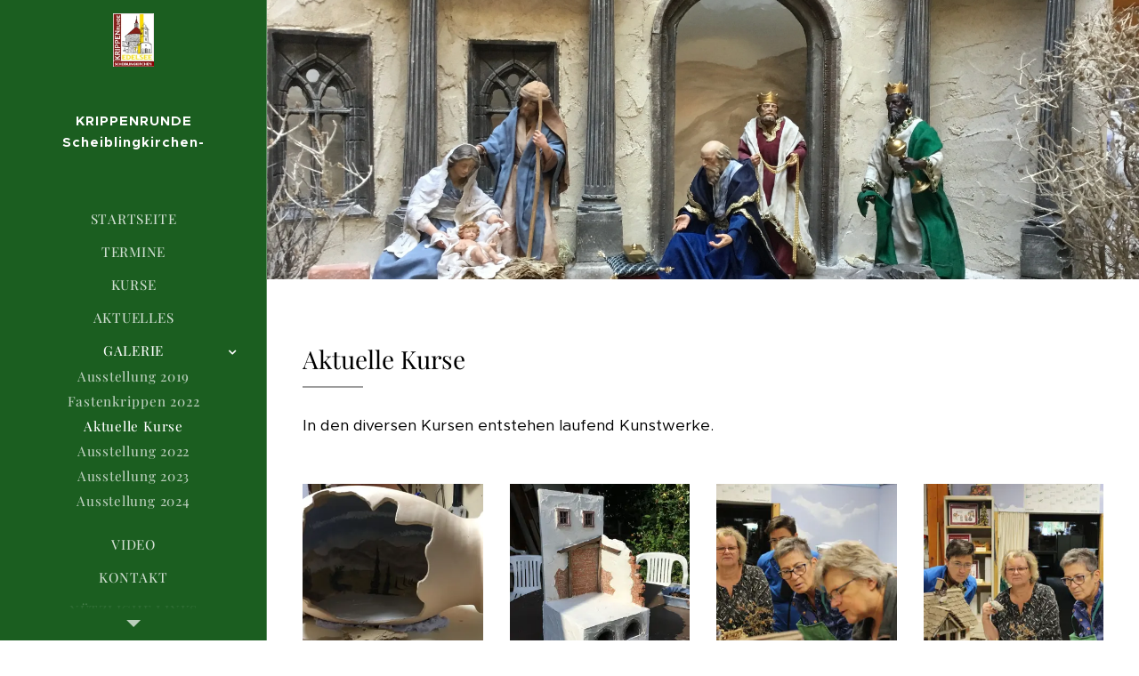

--- FILE ---
content_type: text/html; charset=UTF-8
request_url: https://www.krippenrunde-scheiblingkirchen.at/aktuelles/
body_size: 17583
content:
<!DOCTYPE html>
<html class="no-js" prefix="og: https://ogp.me/ns#" lang="de">
<head><link rel="preconnect" href="https://duyn491kcolsw.cloudfront.net" crossorigin><meta charset="utf-8"><link rel="icon" href="https://duyn491kcolsw.cloudfront.net/files/2d/2di/2div3h.svg?ph=f2d2ea064f" type="image/svg+xml" sizes="any"><link rel="icon" href="https://duyn491kcolsw.cloudfront.net/files/07/07f/07fzq8.svg?ph=f2d2ea064f" type="image/svg+xml" sizes="16x16"><link rel="icon" href="https://duyn491kcolsw.cloudfront.net/files/1j/1j3/1j3767.ico?ph=f2d2ea064f"><link rel="apple-touch-icon" href="https://duyn491kcolsw.cloudfront.net/files/1j/1j3/1j3767.ico?ph=f2d2ea064f"><link rel="icon" href="https://duyn491kcolsw.cloudfront.net/files/1j/1j3/1j3767.ico?ph=f2d2ea064f">
    <meta http-equiv="X-UA-Compatible" content="IE=edge">
    <title>Aktuelle Kurse :: Krippenrunde Scheiblingkirchen</title>
    <meta name="viewport" content="width=device-width,initial-scale=1">
    <meta name="msapplication-tap-highlight" content="no">
    
    <link href="https://duyn491kcolsw.cloudfront.net/files/0r/0rk/0rklmm.css?ph=f2d2ea064f" media="print" rel="stylesheet">
    <link href="https://duyn491kcolsw.cloudfront.net/files/2e/2e5/2e5qgh.css?ph=f2d2ea064f" media="screen and (min-width:100000em)" rel="stylesheet" data-type="cq" disabled>
    <link rel="stylesheet" href="https://duyn491kcolsw.cloudfront.net/files/41/41k/41kc5i.css?ph=f2d2ea064f"><link rel="stylesheet" href="https://duyn491kcolsw.cloudfront.net/files/3b/3b2/3b2e8e.css?ph=f2d2ea064f" media="screen and (min-width:37.5em)"><link rel="stylesheet" href="https://duyn491kcolsw.cloudfront.net/files/2v/2vp/2vpyx8.css?ph=f2d2ea064f" data-wnd_color_scheme_file=""><link rel="stylesheet" href="https://duyn491kcolsw.cloudfront.net/files/34/34q/34qmjb.css?ph=f2d2ea064f" data-wnd_color_scheme_desktop_file="" media="screen and (min-width:37.5em)" disabled=""><link rel="stylesheet" href="https://duyn491kcolsw.cloudfront.net/files/3e/3ez/3ezykj.css?ph=f2d2ea064f" data-wnd_additive_color_file=""><link rel="stylesheet" href="https://duyn491kcolsw.cloudfront.net/files/3d/3dz/3dzb9f.css?ph=f2d2ea064f" data-wnd_typography_file=""><link rel="stylesheet" href="https://duyn491kcolsw.cloudfront.net/files/01/013/0133ua.css?ph=f2d2ea064f" data-wnd_typography_desktop_file="" media="screen and (min-width:37.5em)" disabled=""><script>(()=>{let e=!1;const t=()=>{if(!e&&window.innerWidth>=600){for(let e=0,t=document.querySelectorAll('head > link[href*="css"][media="screen and (min-width:37.5em)"]');e<t.length;e++)t[e].removeAttribute("disabled");e=!0}};t(),window.addEventListener("resize",t),"container"in document.documentElement.style||fetch(document.querySelector('head > link[data-type="cq"]').getAttribute("href")).then((e=>{e.text().then((e=>{const t=document.createElement("style");document.head.appendChild(t),t.appendChild(document.createTextNode(e)),import("https://duyn491kcolsw.cloudfront.net/client/js.polyfill/container-query-polyfill.modern.js").then((()=>{let e=setInterval((function(){document.body&&(document.body.classList.add("cq-polyfill-loaded"),clearInterval(e))}),100)}))}))}))})()</script>
<link rel="preload stylesheet" href="https://duyn491kcolsw.cloudfront.net/files/2p/2p0/2p0jlj.css?ph=f2d2ea064f" as="style"><meta name="description" content="In den diversen Kursen entstehen laufend Kunstwerke."><meta name="keywords" content=""><meta name="generator" content="Webnode 2"><meta name="apple-mobile-web-app-capable" content="no"><meta name="apple-mobile-web-app-status-bar-style" content="black"><meta name="format-detection" content="telephone=no">

<meta property="og:url" content="https://www.krippenrunde-scheiblingkirchen.at/aktuelles/"><meta property="og:title" content="Aktuelle Kurse :: Krippenrunde Scheiblingkirchen"><meta property="og:type" content="article"><meta property="og:description" content="In den diversen Kursen entstehen laufend Kunstwerke."><meta property="og:site_name" content="Krippenrunde Scheiblingkirchen"><meta property="og:image" content="https://f2d2ea064f.clvaw-cdnwnd.com/f87bf2b897aaa1084de1d6d7e2464a8d/200000047-ec290ec292/700/aktuell.JPG?ph=f2d2ea064f"><meta property="og:article:published_time" content="2025-02-22T00:00:00+0100"><meta name="robots" content="index,follow"><link rel="canonical" href="https://www.krippenrunde-scheiblingkirchen.at/aktuelles/"><script>window.checkAndChangeSvgColor=function(c){try{var a=document.getElementById(c);if(a){c=[["border","borderColor"],["outline","outlineColor"],["color","color"]];for(var h,b,d,f=[],e=0,m=c.length;e<m;e++)if(h=window.getComputedStyle(a)[c[e][1]].replace(/\s/g,"").match(/^rgb[a]?\(([0-9]{1,3}),([0-9]{1,3}),([0-9]{1,3})/i)){b="";for(var g=1;3>=g;g++)b+=("0"+parseInt(h[g],10).toString(16)).slice(-2);"0"===b.charAt(0)&&(d=parseInt(b.substr(0,2),16),d=Math.max(16,d),b=d.toString(16)+b.slice(-4));f.push(c[e][0]+"="+b)}if(f.length){var k=a.getAttribute("data-src"),l=k+(0>k.indexOf("?")?"?":"&")+f.join("&");a.src!=l&&(a.src=l,a.outerHTML=a.outerHTML)}}}catch(n){}};</script><script>
		window._gtmDataLayer = window._gtmDataLayer || [];
		(function(w,d,s,l,i){w[l]=w[l]||[];w[l].push({'gtm.start':new Date().getTime(),event:'gtm.js'});
		var f=d.getElementsByTagName(s)[0],j=d.createElement(s),dl=l!='dataLayer'?'&l='+l:'';
		j.async=true;j.src='https://www.googletagmanager.com/gtm.js?id='+i+dl;f.parentNode.insertBefore(j,f);})
		(window,document,'script','_gtmDataLayer','GTM-542MMSL');</script></head>
<body class="l wt-page ac-i ac-n l-sidebar l-d-none b-btn-r b-btn-s-l b-btn-dn b-btn-bw-1 img-d-n img-t-o img-h-z line-solid b-e-ds lbox-d c-s-n   wnd-fe"><noscript>
				<iframe
				 src="https://www.googletagmanager.com/ns.html?id=GTM-542MMSL"
				 height="0"
				 width="0"
				 style="display:none;visibility:hidden"
				 >
				 </iframe>
			</noscript>

<div class="wnd-page l-page cs-gray ac-amber t-t-fs-s t-t-fw-m t-t-sp-n t-t-d-t t-s-fs-s t-s-fw-l t-s-sp-n t-s-d-n t-p-fs-s t-p-fw-l t-p-sp-n t-h-fs-s t-h-fw-m t-h-sp-n t-bq-fs-s t-bq-fw-l t-bq-sp-n t-bq-d-q t-btn-fw-l t-nav-fw-l t-pd-fw-s t-nav-tt-u">
    <div class="l-w t cf t-19">
        <div class="l-bg cf">
            <div class="s-bg-l">
                
                
            </div>
        </div>
        <header class="l-h cf">
            <div class="sw cf">
	<div class="sw-c cf"><section data-space="true" class="s s-hn s-hn-sidebar wnd-mt-sidebar menu-default s-hn-slogan logo-sidebar sc-m wnd-background-solid  hm-hidden wnd-nav-border wnd-nav-sticky">
	<div class="s-w">
		<div class="s-o">
			<div class="s-bg">
                <div class="s-bg-l" style="background-color:#1B5E20">
                    
                    
                </div>
			</div>
			<div class="h-w h-f wnd-fixed">
				<div class="s-i">
					<div class="n-l">
						<div class="s-c menu-nav">
							<div class="logo-block">
								<div class="b b-l logo logo-default logo-nb playfair-display wnd-iar-1-1 logo-21 b-ls-s" id="wnd_LogoBlock_146898" data-wnd_mvc_type="wnd.fe.LogoBlock">
	<div class="b-l-c logo-content">
		<a class="b-l-link logo-link" href="/home/">

			<div class="b-l-image logo-image">
				<div class="b-l-image-w logo-image-cell">
                    <picture><source type="image/webp" srcset="https://f2d2ea064f.clvaw-cdnwnd.com/f87bf2b897aaa1084de1d6d7e2464a8d/200000541-e337fe3383/450/Logo%20Scheibling.webp?ph=f2d2ea064f 152w, https://f2d2ea064f.clvaw-cdnwnd.com/f87bf2b897aaa1084de1d6d7e2464a8d/200000541-e337fe3383/700/Logo%20Scheibling.webp?ph=f2d2ea064f 152w, https://f2d2ea064f.clvaw-cdnwnd.com/f87bf2b897aaa1084de1d6d7e2464a8d/200000541-e337fe3383/Logo%20Scheibling.webp?ph=f2d2ea064f 152w" sizes="(min-width: 600px) 450px, (min-width: 360px) calc(100vw * 0.8), 100vw" ><img src="https://f2d2ea064f.clvaw-cdnwnd.com/f87bf2b897aaa1084de1d6d7e2464a8d/200000004-cb466cb46a/Logo%20Scheibling.png?ph=f2d2ea064f" alt="" width="152" height="200" class="wnd-logo-img" ></picture>
				</div>
			</div>

			

			<div class="b-l-br logo-br"></div>

			<div class="b-l-text logo-text-wrapper">
				<div class="b-l-text-w logo-text">
					<span class="b-l-text-c logo-text-cell"></span>
				</div>
			</div>

		</a>
	</div>
</div>
								<div class="logo-slogan claim">
									<span class="sit b claim-default claim-nb slogan-15">
	<span class="sit-w"><span class="sit-c"><strong>KRIPPENRUNDE Scheiblingkirchen-Edelsee</strong></span></span>
</span>
								</div>
							</div>

                            <div class="nav-wrapper">

                                <div class="cart-block">
                                    
                                </div>

                                

                                <div id="menu-mobile">
                                    <a href="#" id="menu-submit"><span></span>Menü</a>
                                </div>

                                <div id="menu-block">
                                    <nav id="menu" data-type="vertical"><div class="menu-font menu-wrapper">
	<a href="#" class="menu-close" rel="nofollow" title="Close Menu"></a>
	<ul role="menubar" aria-label="Menü" class="level-1">
		<li role="none" class="wnd-homepage">
			<a class="menu-item" role="menuitem" href="/home/"><span class="menu-item-text">Startseite</span></a>
			
		</li><li role="none">
			<a class="menu-item" role="menuitem" href="/kopie-von-kurse3/"><span class="menu-item-text">Termine</span></a>
			
		</li><li role="none">
			<a class="menu-item" role="menuitem" href="/kurse2/"><span class="menu-item-text">Kurse</span></a>
			
		</li><li role="none">
			<a class="menu-item" role="menuitem" href="/aktuelles2/"><span class="menu-item-text">Aktuelles</span></a>
			
		</li><li role="none" class="wnd-active-path wnd-with-submenu">
			<a class="menu-item" role="menuitem" href="/fotoalbum/"><span class="menu-item-text">Galerie</span></a>
			<ul role="menubar" aria-label="Menü" class="level-2">
		<li role="none">
			<a class="menu-item" role="menuitem" href="/ausstellungen/"><span class="menu-item-text">Ausstellung 2019</span></a>
			
		</li><li role="none">
			<a class="menu-item" role="menuitem" href="/kopie-von-krippenausstellung-2020/"><span class="menu-item-text">Fastenkrippen 2022</span></a>
			
		</li><li role="none" class="wnd-active wnd-active-path">
			<a class="menu-item" role="menuitem" href="/aktuelles/"><span class="menu-item-text">Aktuelle Kurse</span></a>
			
		</li><li role="none">
			<a class="menu-item" role="menuitem" href="/kopie-von-ausstellung-2019/"><span class="menu-item-text">Ausstellung 2022</span></a>
			
		</li><li role="none">
			<a class="menu-item" role="menuitem" href="/kopie-von-ausstellung-2022/"><span class="menu-item-text">Ausstellung 2023</span></a>
			
		</li><li role="none">
			<a class="menu-item" role="menuitem" href="/kopie-von-ausstellung-2023/"><span class="menu-item-text">Ausstellung 2024</span></a>
			
		</li>
	</ul>
		</li><li role="none">
			<a class="menu-item" role="menuitem" href="/video/"><span class="menu-item-text">Video</span></a>
			
		</li><li role="none">
			<a class="menu-item" role="menuitem" href="/kontakt2/"><span class="menu-item-text">Kontakt</span></a>
			
		</li><li role="none">
			<a class="menu-item" role="menuitem" href="/reiseratgeber/"><span class="menu-item-text">Nützliche Links</span></a>
			
		</li><li role="none" class="wnd-with-submenu">
			<a class="menu-item" role="menuitem" href="/einwohner/"><span class="menu-item-text">Verein</span></a>
			<ul role="menubar" aria-label="Menü" class="level-2">
		<li role="none">
			<a class="menu-item" role="menuitem" href="/die-werkstatt/"><span class="menu-item-text">Werkstatt</span></a>
			
		</li><li role="none">
			<a class="menu-item" role="menuitem" href="/statuten/"><span class="menu-item-text">Statuten</span></a>
			
		</li>
	</ul>
		</li><li role="none">
			<a class="menu-item" role="menuitem" href="/impressum/"><span class="menu-item-text">Impressum</span></a>
			
		</li>
	</ul>
	<span class="more-text">Mehr</span>
</div></nav>
                                    <div class="scrollup"></div>
                                    <div class="scrolldown"></div>
                                </div>

                            </div>
						</div>
					</div>
				</div>
			</div>
		</div>
	</div>
</section></div>
</div>
        </header>
        <main class="l-m cf">
            <div class="sw cf">
	<div class="sw-c cf"><section class="s s-hm s-hm-hidden wnd-h-hidden cf sc-w   hn-slogan"></section><section class="s s-hc s-hc-claim cf sc-ml wnd-background-image  wnd-w-narrow wnd-s-high wnd-hh-auto wnd-p-cc">
	<div class="s-w cf">
		<div class="s-o cf">
			<div class="s-bg cf">
                <div class="s-bg-l wnd-background-image fx-none bgpos-center-center bgatt-scroll">
                    <picture><source type="image/webp" srcset="https://f2d2ea064f.clvaw-cdnwnd.com/f87bf2b897aaa1084de1d6d7e2464a8d/200000332-08b2f08b32/700/meine%20Stilkrippe.webp?ph=f2d2ea064f 700w, https://f2d2ea064f.clvaw-cdnwnd.com/f87bf2b897aaa1084de1d6d7e2464a8d/200000332-08b2f08b32/meine%20Stilkrippe.webp?ph=f2d2ea064f 1920w, https://f2d2ea064f.clvaw-cdnwnd.com/f87bf2b897aaa1084de1d6d7e2464a8d/200000332-08b2f08b32/meine%20Stilkrippe.webp?ph=f2d2ea064f 2x" sizes="100vw" ><img src="https://f2d2ea064f.clvaw-cdnwnd.com/f87bf2b897aaa1084de1d6d7e2464a8d/200000005-ddcfcddcfe/meine%20Stilkrippe.JPG?ph=f2d2ea064f" width="1920" height="1440" alt="" loading="lazy" ></picture>
                    
                </div>
			</div>
			<div class="s-c cf">
				<div class="s-hc-c">
					<h1 class="s-hc-claim claim i-a"><span class="sit b claim-default claim-nb playfair-display claim-56">
	<span class="sit-w"><span class="sit-c"></span></span>
</span></h1>
				</div>
			</div>
		</div>
	</div>
</section><section class="s s-basic cf sc-w   wnd-w-narrow wnd-s-normal wnd-h-auto">
	<div class="s-w cf">
		<div class="s-o s-fs cf">
			<div class="s-bg cf">
				<div class="s-bg-l">
                    
					
				</div>
			</div>
			<div class="s-c s-fs cf">
				<div class="ez cf wnd-no-cols">
	<div class="ez-c"><div class="b b-text cf">
	<div class="b-c b-text-c b-s b-s-t60 b-s-b60 b-cs cf"><h1 style="text-align:left"><font class="wsw-02">Aktuelle Kurse</font></h1>
</div>
</div><div class="b b-text cf">
	<div class="b-c b-text-c b-s b-s-t60 b-s-b60 b-cs cf"><p><font class="wsw-02 wnd-font-size-110">In den diversen Kursen entstehen laufend Kunstwerke.</font></p>
</div>
</div><div class="gal-app b-gal b b-s" id="wnd_PhotoGalleryBlock_437693" data-content="{&quot;variant&quot;:&quot;default&quot;,&quot;gridCount&quot;:4,&quot;id&quot;:&quot;wnd_PhotoGalleryBlock_437693&quot;,&quot;items&quot;:[{&quot;id&quot;:200000047,&quot;title&quot;:&quot;&quot;,&quot;orientation&quot;:&quot;landscape&quot;,&quot;aspectRatio&quot;:&quot;4:3&quot;,&quot;size&quot;:{&quot;width&quot;:1920,&quot;height&quot;:1440},&quot;img&quot;:{&quot;mimeType&quot;:&quot;image/jpeg&quot;,&quot;src&quot;:&quot;https://f2d2ea064f.clvaw-cdnwnd.com/f87bf2b897aaa1084de1d6d7e2464a8d/200000047-ec290ec292/aktuell.JPG?ph=f2d2ea064f&quot;},&quot;sources&quot;:[{&quot;mimeType&quot;:&quot;image/jpeg&quot;,&quot;sizes&quot;:[{&quot;width&quot;:450,&quot;height&quot;:338,&quot;src&quot;:&quot;https://f2d2ea064f.clvaw-cdnwnd.com/f87bf2b897aaa1084de1d6d7e2464a8d/200000047-ec290ec292/450/aktuell.JPG?ph=f2d2ea064f&quot;},{&quot;width&quot;:700,&quot;height&quot;:525,&quot;src&quot;:&quot;https://f2d2ea064f.clvaw-cdnwnd.com/f87bf2b897aaa1084de1d6d7e2464a8d/200000047-ec290ec292/700/aktuell.JPG?ph=f2d2ea064f&quot;},{&quot;width&quot;:1920,&quot;height&quot;:1440,&quot;src&quot;:&quot;https://f2d2ea064f.clvaw-cdnwnd.com/f87bf2b897aaa1084de1d6d7e2464a8d/200000047-ec290ec292/aktuell.JPG?ph=f2d2ea064f&quot;}]},{&quot;mimeType&quot;:&quot;image/webp&quot;,&quot;sizes&quot;:[{&quot;width&quot;:450,&quot;height&quot;:338,&quot;src&quot;:&quot;https://f2d2ea064f.clvaw-cdnwnd.com/f87bf2b897aaa1084de1d6d7e2464a8d/200000409-2f3552f359/450/aktuell.webp?ph=f2d2ea064f&quot;},{&quot;width&quot;:700,&quot;height&quot;:525,&quot;src&quot;:&quot;https://f2d2ea064f.clvaw-cdnwnd.com/f87bf2b897aaa1084de1d6d7e2464a8d/200000409-2f3552f359/700/aktuell.webp?ph=f2d2ea064f&quot;},{&quot;width&quot;:1920,&quot;height&quot;:1440,&quot;src&quot;:&quot;https://f2d2ea064f.clvaw-cdnwnd.com/f87bf2b897aaa1084de1d6d7e2464a8d/200000409-2f3552f359/aktuell.webp?ph=f2d2ea064f&quot;}]}]},{&quot;id&quot;:200000049,&quot;title&quot;:&quot;&quot;,&quot;orientation&quot;:&quot;portrait&quot;,&quot;aspectRatio&quot;:&quot;3:4&quot;,&quot;size&quot;:{&quot;width&quot;:1440,&quot;height&quot;:1920},&quot;img&quot;:{&quot;mimeType&quot;:&quot;image/jpeg&quot;,&quot;src&quot;:&quot;https://f2d2ea064f.clvaw-cdnwnd.com/f87bf2b897aaa1084de1d6d7e2464a8d/200000049-5fac25fac4/aktuell3.JPG?ph=f2d2ea064f&quot;},&quot;sources&quot;:[{&quot;mimeType&quot;:&quot;image/jpeg&quot;,&quot;sizes&quot;:[{&quot;width&quot;:338,&quot;height&quot;:450,&quot;src&quot;:&quot;https://f2d2ea064f.clvaw-cdnwnd.com/f87bf2b897aaa1084de1d6d7e2464a8d/200000049-5fac25fac4/450/aktuell3.JPG?ph=f2d2ea064f&quot;},{&quot;width&quot;:525,&quot;height&quot;:700,&quot;src&quot;:&quot;https://f2d2ea064f.clvaw-cdnwnd.com/f87bf2b897aaa1084de1d6d7e2464a8d/200000049-5fac25fac4/700/aktuell3.JPG?ph=f2d2ea064f&quot;},{&quot;width&quot;:1440,&quot;height&quot;:1920,&quot;src&quot;:&quot;https://f2d2ea064f.clvaw-cdnwnd.com/f87bf2b897aaa1084de1d6d7e2464a8d/200000049-5fac25fac4/aktuell3.JPG?ph=f2d2ea064f&quot;}]},{&quot;mimeType&quot;:&quot;image/webp&quot;,&quot;sizes&quot;:[{&quot;width&quot;:338,&quot;height&quot;:450,&quot;src&quot;:&quot;https://f2d2ea064f.clvaw-cdnwnd.com/f87bf2b897aaa1084de1d6d7e2464a8d/200000411-c859dc85a0/450/aktuell3.webp?ph=f2d2ea064f&quot;},{&quot;width&quot;:525,&quot;height&quot;:700,&quot;src&quot;:&quot;https://f2d2ea064f.clvaw-cdnwnd.com/f87bf2b897aaa1084de1d6d7e2464a8d/200000411-c859dc85a0/700/aktuell3.webp?ph=f2d2ea064f&quot;},{&quot;width&quot;:1440,&quot;height&quot;:1920,&quot;src&quot;:&quot;https://f2d2ea064f.clvaw-cdnwnd.com/f87bf2b897aaa1084de1d6d7e2464a8d/200000411-c859dc85a0/aktuell3.webp?ph=f2d2ea064f&quot;}]}]},{&quot;id&quot;:200000215,&quot;title&quot;:&quot;&quot;,&quot;orientation&quot;:&quot;landscape&quot;,&quot;aspectRatio&quot;:&quot;3:2&quot;,&quot;size&quot;:{&quot;width&quot;:1920,&quot;height&quot;:1280},&quot;img&quot;:{&quot;mimeType&quot;:&quot;image/jpeg&quot;,&quot;src&quot;:&quot;https://f2d2ea064f.clvaw-cdnwnd.com/f87bf2b897aaa1084de1d6d7e2464a8d/200000215-e8428e842b/Mali%20Figuren%20Buckligewelt%20Krippe%20%2811%29.JPG?ph=f2d2ea064f&quot;},&quot;sources&quot;:[{&quot;mimeType&quot;:&quot;image/jpeg&quot;,&quot;sizes&quot;:[{&quot;width&quot;:450,&quot;height&quot;:300,&quot;src&quot;:&quot;https://f2d2ea064f.clvaw-cdnwnd.com/f87bf2b897aaa1084de1d6d7e2464a8d/200000215-e8428e842b/450/Mali%20Figuren%20Buckligewelt%20Krippe%20%2811%29.JPG?ph=f2d2ea064f&quot;},{&quot;width&quot;:700,&quot;height&quot;:467,&quot;src&quot;:&quot;https://f2d2ea064f.clvaw-cdnwnd.com/f87bf2b897aaa1084de1d6d7e2464a8d/200000215-e8428e842b/700/Mali%20Figuren%20Buckligewelt%20Krippe%20%2811%29.JPG?ph=f2d2ea064f&quot;},{&quot;width&quot;:1920,&quot;height&quot;:1280,&quot;src&quot;:&quot;https://f2d2ea064f.clvaw-cdnwnd.com/f87bf2b897aaa1084de1d6d7e2464a8d/200000215-e8428e842b/Mali%20Figuren%20Buckligewelt%20Krippe%20%2811%29.JPG?ph=f2d2ea064f&quot;}]},{&quot;mimeType&quot;:&quot;image/webp&quot;,&quot;sizes&quot;:[{&quot;width&quot;:450,&quot;height&quot;:300,&quot;src&quot;:&quot;https://f2d2ea064f.clvaw-cdnwnd.com/f87bf2b897aaa1084de1d6d7e2464a8d/200000414-0482c0482f/450/Mali%20Figuren%20Buckligewelt%20Krippe%20%2811%29.webp?ph=f2d2ea064f&quot;},{&quot;width&quot;:700,&quot;height&quot;:467,&quot;src&quot;:&quot;https://f2d2ea064f.clvaw-cdnwnd.com/f87bf2b897aaa1084de1d6d7e2464a8d/200000414-0482c0482f/700/Mali%20Figuren%20Buckligewelt%20Krippe%20%2811%29.webp?ph=f2d2ea064f&quot;},{&quot;width&quot;:1920,&quot;height&quot;:1280,&quot;src&quot;:&quot;https://f2d2ea064f.clvaw-cdnwnd.com/f87bf2b897aaa1084de1d6d7e2464a8d/200000414-0482c0482f/Mali%20Figuren%20Buckligewelt%20Krippe%20%2811%29.webp?ph=f2d2ea064f&quot;}]}]},{&quot;id&quot;:200000216,&quot;title&quot;:&quot;&quot;,&quot;orientation&quot;:&quot;landscape&quot;,&quot;aspectRatio&quot;:&quot;3:2&quot;,&quot;size&quot;:{&quot;width&quot;:1920,&quot;height&quot;:1280},&quot;img&quot;:{&quot;mimeType&quot;:&quot;image/jpeg&quot;,&quot;src&quot;:&quot;https://f2d2ea064f.clvaw-cdnwnd.com/f87bf2b897aaa1084de1d6d7e2464a8d/200000216-934679346a/Mali%20Figuren%20Buckligewelt%20Krippe%20%2812%29.JPG?ph=f2d2ea064f&quot;},&quot;sources&quot;:[{&quot;mimeType&quot;:&quot;image/jpeg&quot;,&quot;sizes&quot;:[{&quot;width&quot;:450,&quot;height&quot;:300,&quot;src&quot;:&quot;https://f2d2ea064f.clvaw-cdnwnd.com/f87bf2b897aaa1084de1d6d7e2464a8d/200000216-934679346a/450/Mali%20Figuren%20Buckligewelt%20Krippe%20%2812%29.JPG?ph=f2d2ea064f&quot;},{&quot;width&quot;:700,&quot;height&quot;:467,&quot;src&quot;:&quot;https://f2d2ea064f.clvaw-cdnwnd.com/f87bf2b897aaa1084de1d6d7e2464a8d/200000216-934679346a/700/Mali%20Figuren%20Buckligewelt%20Krippe%20%2812%29.JPG?ph=f2d2ea064f&quot;},{&quot;width&quot;:1920,&quot;height&quot;:1280,&quot;src&quot;:&quot;https://f2d2ea064f.clvaw-cdnwnd.com/f87bf2b897aaa1084de1d6d7e2464a8d/200000216-934679346a/Mali%20Figuren%20Buckligewelt%20Krippe%20%2812%29.JPG?ph=f2d2ea064f&quot;}]},{&quot;mimeType&quot;:&quot;image/webp&quot;,&quot;sizes&quot;:[{&quot;width&quot;:450,&quot;height&quot;:300,&quot;src&quot;:&quot;https://f2d2ea064f.clvaw-cdnwnd.com/f87bf2b897aaa1084de1d6d7e2464a8d/200000415-767297672c/450/Mali%20Figuren%20Buckligewelt%20Krippe%20%2812%29.webp?ph=f2d2ea064f&quot;},{&quot;width&quot;:700,&quot;height&quot;:467,&quot;src&quot;:&quot;https://f2d2ea064f.clvaw-cdnwnd.com/f87bf2b897aaa1084de1d6d7e2464a8d/200000415-767297672c/700/Mali%20Figuren%20Buckligewelt%20Krippe%20%2812%29.webp?ph=f2d2ea064f&quot;},{&quot;width&quot;:1920,&quot;height&quot;:1280,&quot;src&quot;:&quot;https://f2d2ea064f.clvaw-cdnwnd.com/f87bf2b897aaa1084de1d6d7e2464a8d/200000415-767297672c/Mali%20Figuren%20Buckligewelt%20Krippe%20%2812%29.webp?ph=f2d2ea064f&quot;}]}]},{&quot;id&quot;:200000217,&quot;title&quot;:&quot;&quot;,&quot;orientation&quot;:&quot;landscape&quot;,&quot;aspectRatio&quot;:&quot;3:2&quot;,&quot;size&quot;:{&quot;width&quot;:1920,&quot;height&quot;:1280},&quot;img&quot;:{&quot;mimeType&quot;:&quot;image/jpeg&quot;,&quot;src&quot;:&quot;https://f2d2ea064f.clvaw-cdnwnd.com/f87bf2b897aaa1084de1d6d7e2464a8d/200000217-d0ac4d0ac7/014-8.JPG?ph=f2d2ea064f&quot;},&quot;sources&quot;:[{&quot;mimeType&quot;:&quot;image/jpeg&quot;,&quot;sizes&quot;:[{&quot;width&quot;:450,&quot;height&quot;:300,&quot;src&quot;:&quot;https://f2d2ea064f.clvaw-cdnwnd.com/f87bf2b897aaa1084de1d6d7e2464a8d/200000217-d0ac4d0ac7/450/014-8.JPG?ph=f2d2ea064f&quot;},{&quot;width&quot;:700,&quot;height&quot;:467,&quot;src&quot;:&quot;https://f2d2ea064f.clvaw-cdnwnd.com/f87bf2b897aaa1084de1d6d7e2464a8d/200000217-d0ac4d0ac7/700/014-8.JPG?ph=f2d2ea064f&quot;},{&quot;width&quot;:1920,&quot;height&quot;:1280,&quot;src&quot;:&quot;https://f2d2ea064f.clvaw-cdnwnd.com/f87bf2b897aaa1084de1d6d7e2464a8d/200000217-d0ac4d0ac7/014-8.JPG?ph=f2d2ea064f&quot;}]},{&quot;mimeType&quot;:&quot;image/webp&quot;,&quot;sizes&quot;:[{&quot;width&quot;:450,&quot;height&quot;:300,&quot;src&quot;:&quot;https://f2d2ea064f.clvaw-cdnwnd.com/f87bf2b897aaa1084de1d6d7e2464a8d/200000416-6e81a6e81d/450/014-8.webp?ph=f2d2ea064f&quot;},{&quot;width&quot;:700,&quot;height&quot;:467,&quot;src&quot;:&quot;https://f2d2ea064f.clvaw-cdnwnd.com/f87bf2b897aaa1084de1d6d7e2464a8d/200000416-6e81a6e81d/700/014-8.webp?ph=f2d2ea064f&quot;},{&quot;width&quot;:1920,&quot;height&quot;:1280,&quot;src&quot;:&quot;https://f2d2ea064f.clvaw-cdnwnd.com/f87bf2b897aaa1084de1d6d7e2464a8d/200000416-6e81a6e81d/014-8.webp?ph=f2d2ea064f&quot;}]}]},{&quot;id&quot;:200000218,&quot;title&quot;:&quot;&quot;,&quot;orientation&quot;:&quot;landscape&quot;,&quot;aspectRatio&quot;:&quot;3:2&quot;,&quot;size&quot;:{&quot;width&quot;:1920,&quot;height&quot;:1280},&quot;img&quot;:{&quot;mimeType&quot;:&quot;image/jpeg&quot;,&quot;src&quot;:&quot;https://f2d2ea064f.clvaw-cdnwnd.com/f87bf2b897aaa1084de1d6d7e2464a8d/200000218-b0096b0099/038.JPG?ph=f2d2ea064f&quot;},&quot;sources&quot;:[{&quot;mimeType&quot;:&quot;image/jpeg&quot;,&quot;sizes&quot;:[{&quot;width&quot;:450,&quot;height&quot;:300,&quot;src&quot;:&quot;https://f2d2ea064f.clvaw-cdnwnd.com/f87bf2b897aaa1084de1d6d7e2464a8d/200000218-b0096b0099/450/038.JPG?ph=f2d2ea064f&quot;},{&quot;width&quot;:700,&quot;height&quot;:467,&quot;src&quot;:&quot;https://f2d2ea064f.clvaw-cdnwnd.com/f87bf2b897aaa1084de1d6d7e2464a8d/200000218-b0096b0099/700/038.JPG?ph=f2d2ea064f&quot;},{&quot;width&quot;:1920,&quot;height&quot;:1280,&quot;src&quot;:&quot;https://f2d2ea064f.clvaw-cdnwnd.com/f87bf2b897aaa1084de1d6d7e2464a8d/200000218-b0096b0099/038.JPG?ph=f2d2ea064f&quot;}]},{&quot;mimeType&quot;:&quot;image/webp&quot;,&quot;sizes&quot;:[{&quot;width&quot;:450,&quot;height&quot;:300,&quot;src&quot;:&quot;https://f2d2ea064f.clvaw-cdnwnd.com/f87bf2b897aaa1084de1d6d7e2464a8d/200000417-92d7a92d7d/450/038.webp?ph=f2d2ea064f&quot;},{&quot;width&quot;:700,&quot;height&quot;:467,&quot;src&quot;:&quot;https://f2d2ea064f.clvaw-cdnwnd.com/f87bf2b897aaa1084de1d6d7e2464a8d/200000417-92d7a92d7d/700/038.webp?ph=f2d2ea064f&quot;},{&quot;width&quot;:1920,&quot;height&quot;:1280,&quot;src&quot;:&quot;https://f2d2ea064f.clvaw-cdnwnd.com/f87bf2b897aaa1084de1d6d7e2464a8d/200000417-92d7a92d7d/038.webp?ph=f2d2ea064f&quot;}]}]},{&quot;id&quot;:200000219,&quot;title&quot;:&quot;&quot;,&quot;orientation&quot;:&quot;landscape&quot;,&quot;aspectRatio&quot;:&quot;3:2&quot;,&quot;size&quot;:{&quot;width&quot;:1920,&quot;height&quot;:1280},&quot;img&quot;:{&quot;mimeType&quot;:&quot;image/jpeg&quot;,&quot;src&quot;:&quot;https://f2d2ea064f.clvaw-cdnwnd.com/f87bf2b897aaa1084de1d6d7e2464a8d/200000219-60ff360ff5/041.JPG?ph=f2d2ea064f&quot;},&quot;sources&quot;:[{&quot;mimeType&quot;:&quot;image/jpeg&quot;,&quot;sizes&quot;:[{&quot;width&quot;:450,&quot;height&quot;:300,&quot;src&quot;:&quot;https://f2d2ea064f.clvaw-cdnwnd.com/f87bf2b897aaa1084de1d6d7e2464a8d/200000219-60ff360ff5/450/041.JPG?ph=f2d2ea064f&quot;},{&quot;width&quot;:700,&quot;height&quot;:467,&quot;src&quot;:&quot;https://f2d2ea064f.clvaw-cdnwnd.com/f87bf2b897aaa1084de1d6d7e2464a8d/200000219-60ff360ff5/700/041.JPG?ph=f2d2ea064f&quot;},{&quot;width&quot;:1920,&quot;height&quot;:1280,&quot;src&quot;:&quot;https://f2d2ea064f.clvaw-cdnwnd.com/f87bf2b897aaa1084de1d6d7e2464a8d/200000219-60ff360ff5/041.JPG?ph=f2d2ea064f&quot;}]},{&quot;mimeType&quot;:&quot;image/webp&quot;,&quot;sizes&quot;:[{&quot;width&quot;:450,&quot;height&quot;:300,&quot;src&quot;:&quot;https://f2d2ea064f.clvaw-cdnwnd.com/f87bf2b897aaa1084de1d6d7e2464a8d/200000418-8845488456/450/041.webp?ph=f2d2ea064f&quot;},{&quot;width&quot;:700,&quot;height&quot;:467,&quot;src&quot;:&quot;https://f2d2ea064f.clvaw-cdnwnd.com/f87bf2b897aaa1084de1d6d7e2464a8d/200000418-8845488456/700/041.webp?ph=f2d2ea064f&quot;},{&quot;width&quot;:1920,&quot;height&quot;:1280,&quot;src&quot;:&quot;https://f2d2ea064f.clvaw-cdnwnd.com/f87bf2b897aaa1084de1d6d7e2464a8d/200000418-8845488456/041.webp?ph=f2d2ea064f&quot;}]}]},{&quot;id&quot;:200000221,&quot;title&quot;:&quot;&quot;,&quot;orientation&quot;:&quot;portrait&quot;,&quot;aspectRatio&quot;:&quot;2:3&quot;,&quot;size&quot;:{&quot;width&quot;:1280,&quot;height&quot;:1920},&quot;img&quot;:{&quot;mimeType&quot;:&quot;image/jpeg&quot;,&quot;src&quot;:&quot;https://f2d2ea064f.clvaw-cdnwnd.com/f87bf2b897aaa1084de1d6d7e2464a8d/200000221-8958c8958f/043.JPG?ph=f2d2ea064f&quot;},&quot;sources&quot;:[{&quot;mimeType&quot;:&quot;image/jpeg&quot;,&quot;sizes&quot;:[{&quot;width&quot;:300,&quot;height&quot;:450,&quot;src&quot;:&quot;https://f2d2ea064f.clvaw-cdnwnd.com/f87bf2b897aaa1084de1d6d7e2464a8d/200000221-8958c8958f/450/043.JPG?ph=f2d2ea064f&quot;},{&quot;width&quot;:467,&quot;height&quot;:700,&quot;src&quot;:&quot;https://f2d2ea064f.clvaw-cdnwnd.com/f87bf2b897aaa1084de1d6d7e2464a8d/200000221-8958c8958f/700/043.JPG?ph=f2d2ea064f&quot;},{&quot;width&quot;:1280,&quot;height&quot;:1920,&quot;src&quot;:&quot;https://f2d2ea064f.clvaw-cdnwnd.com/f87bf2b897aaa1084de1d6d7e2464a8d/200000221-8958c8958f/043.JPG?ph=f2d2ea064f&quot;}]},{&quot;mimeType&quot;:&quot;image/webp&quot;,&quot;sizes&quot;:[{&quot;width&quot;:300,&quot;height&quot;:450,&quot;src&quot;:&quot;https://f2d2ea064f.clvaw-cdnwnd.com/f87bf2b897aaa1084de1d6d7e2464a8d/200000420-09aa709aaa/450/043.webp?ph=f2d2ea064f&quot;},{&quot;width&quot;:467,&quot;height&quot;:700,&quot;src&quot;:&quot;https://f2d2ea064f.clvaw-cdnwnd.com/f87bf2b897aaa1084de1d6d7e2464a8d/200000420-09aa709aaa/700/043.webp?ph=f2d2ea064f&quot;},{&quot;width&quot;:1280,&quot;height&quot;:1920,&quot;src&quot;:&quot;https://f2d2ea064f.clvaw-cdnwnd.com/f87bf2b897aaa1084de1d6d7e2464a8d/200000420-09aa709aaa/043.webp?ph=f2d2ea064f&quot;}]}]},{&quot;id&quot;:200000222,&quot;title&quot;:&quot;&quot;,&quot;orientation&quot;:&quot;landscape&quot;,&quot;aspectRatio&quot;:&quot;3:2&quot;,&quot;size&quot;:{&quot;width&quot;:1920,&quot;height&quot;:1280},&quot;img&quot;:{&quot;mimeType&quot;:&quot;image/jpeg&quot;,&quot;src&quot;:&quot;https://f2d2ea064f.clvaw-cdnwnd.com/f87bf2b897aaa1084de1d6d7e2464a8d/200000222-d23c5d23c8/113.JPG?ph=f2d2ea064f&quot;},&quot;sources&quot;:[{&quot;mimeType&quot;:&quot;image/jpeg&quot;,&quot;sizes&quot;:[{&quot;width&quot;:450,&quot;height&quot;:300,&quot;src&quot;:&quot;https://f2d2ea064f.clvaw-cdnwnd.com/f87bf2b897aaa1084de1d6d7e2464a8d/200000222-d23c5d23c8/450/113.JPG?ph=f2d2ea064f&quot;},{&quot;width&quot;:700,&quot;height&quot;:467,&quot;src&quot;:&quot;https://f2d2ea064f.clvaw-cdnwnd.com/f87bf2b897aaa1084de1d6d7e2464a8d/200000222-d23c5d23c8/700/113.JPG?ph=f2d2ea064f&quot;},{&quot;width&quot;:1920,&quot;height&quot;:1280,&quot;src&quot;:&quot;https://f2d2ea064f.clvaw-cdnwnd.com/f87bf2b897aaa1084de1d6d7e2464a8d/200000222-d23c5d23c8/113.JPG?ph=f2d2ea064f&quot;}]},{&quot;mimeType&quot;:&quot;image/webp&quot;,&quot;sizes&quot;:[{&quot;width&quot;:450,&quot;height&quot;:300,&quot;src&quot;:&quot;https://f2d2ea064f.clvaw-cdnwnd.com/f87bf2b897aaa1084de1d6d7e2464a8d/200000421-5ac0a5ac0d/450/113.webp?ph=f2d2ea064f&quot;},{&quot;width&quot;:700,&quot;height&quot;:467,&quot;src&quot;:&quot;https://f2d2ea064f.clvaw-cdnwnd.com/f87bf2b897aaa1084de1d6d7e2464a8d/200000421-5ac0a5ac0d/700/113.webp?ph=f2d2ea064f&quot;},{&quot;width&quot;:1920,&quot;height&quot;:1280,&quot;src&quot;:&quot;https://f2d2ea064f.clvaw-cdnwnd.com/f87bf2b897aaa1084de1d6d7e2464a8d/200000421-5ac0a5ac0d/113.webp?ph=f2d2ea064f&quot;}]}]},{&quot;id&quot;:200000542,&quot;title&quot;:&quot;&quot;,&quot;orientation&quot;:&quot;landscape&quot;,&quot;aspectRatio&quot;:&quot;3:2&quot;,&quot;size&quot;:{&quot;width&quot;:1920,&quot;height&quot;:1280},&quot;img&quot;:{&quot;mimeType&quot;:&quot;image/jpeg&quot;,&quot;src&quot;:&quot;https://f2d2ea064f.clvaw-cdnwnd.com/f87bf2b897aaa1084de1d6d7e2464a8d/200000542-0a1420a145/IMG_0867.jpeg?ph=f2d2ea064f&quot;},&quot;sources&quot;:[{&quot;mimeType&quot;:&quot;image/jpeg&quot;,&quot;sizes&quot;:[{&quot;width&quot;:450,&quot;height&quot;:300,&quot;src&quot;:&quot;https://f2d2ea064f.clvaw-cdnwnd.com/f87bf2b897aaa1084de1d6d7e2464a8d/200000542-0a1420a145/450/IMG_0867.jpeg?ph=f2d2ea064f&quot;},{&quot;width&quot;:700,&quot;height&quot;:467,&quot;src&quot;:&quot;https://f2d2ea064f.clvaw-cdnwnd.com/f87bf2b897aaa1084de1d6d7e2464a8d/200000542-0a1420a145/700/IMG_0867.jpeg?ph=f2d2ea064f&quot;},{&quot;width&quot;:1920,&quot;height&quot;:1280,&quot;src&quot;:&quot;https://f2d2ea064f.clvaw-cdnwnd.com/f87bf2b897aaa1084de1d6d7e2464a8d/200000542-0a1420a145/IMG_0867.jpeg?ph=f2d2ea064f&quot;}]},{&quot;mimeType&quot;:&quot;image/webp&quot;,&quot;sizes&quot;:[{&quot;width&quot;:450,&quot;height&quot;:300,&quot;src&quot;:&quot;https://f2d2ea064f.clvaw-cdnwnd.com/f87bf2b897aaa1084de1d6d7e2464a8d/200000543-408a3408a5/450/IMG_0867.webp?ph=f2d2ea064f&quot;},{&quot;width&quot;:700,&quot;height&quot;:467,&quot;src&quot;:&quot;https://f2d2ea064f.clvaw-cdnwnd.com/f87bf2b897aaa1084de1d6d7e2464a8d/200000543-408a3408a5/700/IMG_0867.webp?ph=f2d2ea064f&quot;},{&quot;width&quot;:1920,&quot;height&quot;:1280,&quot;src&quot;:&quot;https://f2d2ea064f.clvaw-cdnwnd.com/f87bf2b897aaa1084de1d6d7e2464a8d/200000543-408a3408a5/IMG_0867.webp?ph=f2d2ea064f&quot;}]}]},{&quot;id&quot;:200000546,&quot;title&quot;:&quot;&quot;,&quot;orientation&quot;:&quot;landscape&quot;,&quot;aspectRatio&quot;:&quot;3:2&quot;,&quot;size&quot;:{&quot;width&quot;:1920,&quot;height&quot;:1280},&quot;img&quot;:{&quot;mimeType&quot;:&quot;image/jpeg&quot;,&quot;src&quot;:&quot;https://f2d2ea064f.clvaw-cdnwnd.com/f87bf2b897aaa1084de1d6d7e2464a8d/200000546-cbbd9cbbdc/IMG_0877.jpeg?ph=f2d2ea064f&quot;},&quot;sources&quot;:[{&quot;mimeType&quot;:&quot;image/jpeg&quot;,&quot;sizes&quot;:[{&quot;width&quot;:450,&quot;height&quot;:300,&quot;src&quot;:&quot;https://f2d2ea064f.clvaw-cdnwnd.com/f87bf2b897aaa1084de1d6d7e2464a8d/200000546-cbbd9cbbdc/450/IMG_0877.jpeg?ph=f2d2ea064f&quot;},{&quot;width&quot;:700,&quot;height&quot;:467,&quot;src&quot;:&quot;https://f2d2ea064f.clvaw-cdnwnd.com/f87bf2b897aaa1084de1d6d7e2464a8d/200000546-cbbd9cbbdc/700/IMG_0877.jpeg?ph=f2d2ea064f&quot;},{&quot;width&quot;:1920,&quot;height&quot;:1280,&quot;src&quot;:&quot;https://f2d2ea064f.clvaw-cdnwnd.com/f87bf2b897aaa1084de1d6d7e2464a8d/200000546-cbbd9cbbdc/IMG_0877.jpeg?ph=f2d2ea064f&quot;}]},{&quot;mimeType&quot;:&quot;image/webp&quot;,&quot;sizes&quot;:[{&quot;width&quot;:450,&quot;height&quot;:300,&quot;src&quot;:&quot;https://f2d2ea064f.clvaw-cdnwnd.com/f87bf2b897aaa1084de1d6d7e2464a8d/200000547-f3f92f3f95/450/IMG_0877.webp?ph=f2d2ea064f&quot;},{&quot;width&quot;:700,&quot;height&quot;:467,&quot;src&quot;:&quot;https://f2d2ea064f.clvaw-cdnwnd.com/f87bf2b897aaa1084de1d6d7e2464a8d/200000547-f3f92f3f95/700/IMG_0877.webp?ph=f2d2ea064f&quot;},{&quot;width&quot;:1920,&quot;height&quot;:1280,&quot;src&quot;:&quot;https://f2d2ea064f.clvaw-cdnwnd.com/f87bf2b897aaa1084de1d6d7e2464a8d/200000547-f3f92f3f95/IMG_0877.webp?ph=f2d2ea064f&quot;}]}]},{&quot;id&quot;:200000548,&quot;title&quot;:&quot;&quot;,&quot;orientation&quot;:&quot;landscape&quot;,&quot;aspectRatio&quot;:&quot;3:2&quot;,&quot;size&quot;:{&quot;width&quot;:1920,&quot;height&quot;:1280},&quot;img&quot;:{&quot;mimeType&quot;:&quot;image/jpeg&quot;,&quot;src&quot;:&quot;https://f2d2ea064f.clvaw-cdnwnd.com/f87bf2b897aaa1084de1d6d7e2464a8d/200000548-e08bbe08bf/IMG_0879.jpeg?ph=f2d2ea064f&quot;},&quot;sources&quot;:[{&quot;mimeType&quot;:&quot;image/jpeg&quot;,&quot;sizes&quot;:[{&quot;width&quot;:450,&quot;height&quot;:300,&quot;src&quot;:&quot;https://f2d2ea064f.clvaw-cdnwnd.com/f87bf2b897aaa1084de1d6d7e2464a8d/200000548-e08bbe08bf/450/IMG_0879.jpeg?ph=f2d2ea064f&quot;},{&quot;width&quot;:700,&quot;height&quot;:467,&quot;src&quot;:&quot;https://f2d2ea064f.clvaw-cdnwnd.com/f87bf2b897aaa1084de1d6d7e2464a8d/200000548-e08bbe08bf/700/IMG_0879.jpeg?ph=f2d2ea064f&quot;},{&quot;width&quot;:1920,&quot;height&quot;:1280,&quot;src&quot;:&quot;https://f2d2ea064f.clvaw-cdnwnd.com/f87bf2b897aaa1084de1d6d7e2464a8d/200000548-e08bbe08bf/IMG_0879.jpeg?ph=f2d2ea064f&quot;}]},{&quot;mimeType&quot;:&quot;image/webp&quot;,&quot;sizes&quot;:[{&quot;width&quot;:450,&quot;height&quot;:300,&quot;src&quot;:&quot;https://f2d2ea064f.clvaw-cdnwnd.com/f87bf2b897aaa1084de1d6d7e2464a8d/200000549-4ff424ff45/450/IMG_0879.webp?ph=f2d2ea064f&quot;},{&quot;width&quot;:700,&quot;height&quot;:467,&quot;src&quot;:&quot;https://f2d2ea064f.clvaw-cdnwnd.com/f87bf2b897aaa1084de1d6d7e2464a8d/200000549-4ff424ff45/700/IMG_0879.webp?ph=f2d2ea064f&quot;},{&quot;width&quot;:1920,&quot;height&quot;:1280,&quot;src&quot;:&quot;https://f2d2ea064f.clvaw-cdnwnd.com/f87bf2b897aaa1084de1d6d7e2464a8d/200000549-4ff424ff45/IMG_0879.webp?ph=f2d2ea064f&quot;}]}]},{&quot;id&quot;:200000550,&quot;title&quot;:&quot;&quot;,&quot;orientation&quot;:&quot;landscape&quot;,&quot;aspectRatio&quot;:&quot;3:2&quot;,&quot;size&quot;:{&quot;width&quot;:1920,&quot;height&quot;:1280},&quot;img&quot;:{&quot;mimeType&quot;:&quot;image/jpeg&quot;,&quot;src&quot;:&quot;https://f2d2ea064f.clvaw-cdnwnd.com/f87bf2b897aaa1084de1d6d7e2464a8d/200000550-3f7603f765/IMG_0881.jpeg?ph=f2d2ea064f&quot;},&quot;sources&quot;:[{&quot;mimeType&quot;:&quot;image/jpeg&quot;,&quot;sizes&quot;:[{&quot;width&quot;:450,&quot;height&quot;:300,&quot;src&quot;:&quot;https://f2d2ea064f.clvaw-cdnwnd.com/f87bf2b897aaa1084de1d6d7e2464a8d/200000550-3f7603f765/450/IMG_0881.jpeg?ph=f2d2ea064f&quot;},{&quot;width&quot;:700,&quot;height&quot;:467,&quot;src&quot;:&quot;https://f2d2ea064f.clvaw-cdnwnd.com/f87bf2b897aaa1084de1d6d7e2464a8d/200000550-3f7603f765/700/IMG_0881.jpeg?ph=f2d2ea064f&quot;},{&quot;width&quot;:1920,&quot;height&quot;:1280,&quot;src&quot;:&quot;https://f2d2ea064f.clvaw-cdnwnd.com/f87bf2b897aaa1084de1d6d7e2464a8d/200000550-3f7603f765/IMG_0881.jpeg?ph=f2d2ea064f&quot;}]},{&quot;mimeType&quot;:&quot;image/webp&quot;,&quot;sizes&quot;:[{&quot;width&quot;:450,&quot;height&quot;:300,&quot;src&quot;:&quot;https://f2d2ea064f.clvaw-cdnwnd.com/f87bf2b897aaa1084de1d6d7e2464a8d/200000551-3215b3215f/450/IMG_0881.webp?ph=f2d2ea064f&quot;},{&quot;width&quot;:700,&quot;height&quot;:467,&quot;src&quot;:&quot;https://f2d2ea064f.clvaw-cdnwnd.com/f87bf2b897aaa1084de1d6d7e2464a8d/200000551-3215b3215f/700/IMG_0881.webp?ph=f2d2ea064f&quot;},{&quot;width&quot;:1920,&quot;height&quot;:1280,&quot;src&quot;:&quot;https://f2d2ea064f.clvaw-cdnwnd.com/f87bf2b897aaa1084de1d6d7e2464a8d/200000551-3215b3215f/IMG_0881.webp?ph=f2d2ea064f&quot;}]}]},{&quot;id&quot;:200000552,&quot;title&quot;:&quot;&quot;,&quot;orientation&quot;:&quot;portrait&quot;,&quot;aspectRatio&quot;:&quot;2:3&quot;,&quot;size&quot;:{&quot;width&quot;:1280,&quot;height&quot;:1920},&quot;img&quot;:{&quot;mimeType&quot;:&quot;image/jpeg&quot;,&quot;src&quot;:&quot;https://f2d2ea064f.clvaw-cdnwnd.com/f87bf2b897aaa1084de1d6d7e2464a8d/200000552-ab3f2ab3f7/IMG_0827.jpeg?ph=f2d2ea064f&quot;},&quot;sources&quot;:[{&quot;mimeType&quot;:&quot;image/jpeg&quot;,&quot;sizes&quot;:[{&quot;width&quot;:300,&quot;height&quot;:450,&quot;src&quot;:&quot;https://f2d2ea064f.clvaw-cdnwnd.com/f87bf2b897aaa1084de1d6d7e2464a8d/200000552-ab3f2ab3f7/450/IMG_0827.jpeg?ph=f2d2ea064f&quot;},{&quot;width&quot;:467,&quot;height&quot;:700,&quot;src&quot;:&quot;https://f2d2ea064f.clvaw-cdnwnd.com/f87bf2b897aaa1084de1d6d7e2464a8d/200000552-ab3f2ab3f7/700/IMG_0827.jpeg?ph=f2d2ea064f&quot;},{&quot;width&quot;:1280,&quot;height&quot;:1920,&quot;src&quot;:&quot;https://f2d2ea064f.clvaw-cdnwnd.com/f87bf2b897aaa1084de1d6d7e2464a8d/200000552-ab3f2ab3f7/IMG_0827.jpeg?ph=f2d2ea064f&quot;}]},{&quot;mimeType&quot;:&quot;image/webp&quot;,&quot;sizes&quot;:[{&quot;width&quot;:300,&quot;height&quot;:450,&quot;src&quot;:&quot;https://f2d2ea064f.clvaw-cdnwnd.com/f87bf2b897aaa1084de1d6d7e2464a8d/200000553-0f2000f203/450/IMG_0827.webp?ph=f2d2ea064f&quot;},{&quot;width&quot;:467,&quot;height&quot;:700,&quot;src&quot;:&quot;https://f2d2ea064f.clvaw-cdnwnd.com/f87bf2b897aaa1084de1d6d7e2464a8d/200000553-0f2000f203/700/IMG_0827.webp?ph=f2d2ea064f&quot;},{&quot;width&quot;:1280,&quot;height&quot;:1920,&quot;src&quot;:&quot;https://f2d2ea064f.clvaw-cdnwnd.com/f87bf2b897aaa1084de1d6d7e2464a8d/200000553-0f2000f203/IMG_0827.webp?ph=f2d2ea064f&quot;}]}]},{&quot;id&quot;:200000554,&quot;title&quot;:&quot;&quot;,&quot;orientation&quot;:&quot;landscape&quot;,&quot;aspectRatio&quot;:&quot;3:2&quot;,&quot;size&quot;:{&quot;width&quot;:1920,&quot;height&quot;:1280},&quot;img&quot;:{&quot;mimeType&quot;:&quot;image/jpeg&quot;,&quot;src&quot;:&quot;https://f2d2ea064f.clvaw-cdnwnd.com/f87bf2b897aaa1084de1d6d7e2464a8d/200000554-168d4168d7/IMG_0830.jpeg?ph=f2d2ea064f&quot;},&quot;sources&quot;:[{&quot;mimeType&quot;:&quot;image/jpeg&quot;,&quot;sizes&quot;:[{&quot;width&quot;:450,&quot;height&quot;:300,&quot;src&quot;:&quot;https://f2d2ea064f.clvaw-cdnwnd.com/f87bf2b897aaa1084de1d6d7e2464a8d/200000554-168d4168d7/450/IMG_0830.jpeg?ph=f2d2ea064f&quot;},{&quot;width&quot;:700,&quot;height&quot;:467,&quot;src&quot;:&quot;https://f2d2ea064f.clvaw-cdnwnd.com/f87bf2b897aaa1084de1d6d7e2464a8d/200000554-168d4168d7/700/IMG_0830.jpeg?ph=f2d2ea064f&quot;},{&quot;width&quot;:1920,&quot;height&quot;:1280,&quot;src&quot;:&quot;https://f2d2ea064f.clvaw-cdnwnd.com/f87bf2b897aaa1084de1d6d7e2464a8d/200000554-168d4168d7/IMG_0830.jpeg?ph=f2d2ea064f&quot;}]},{&quot;mimeType&quot;:&quot;image/webp&quot;,&quot;sizes&quot;:[{&quot;width&quot;:450,&quot;height&quot;:300,&quot;src&quot;:&quot;https://f2d2ea064f.clvaw-cdnwnd.com/f87bf2b897aaa1084de1d6d7e2464a8d/200000555-51acc51acf/450/IMG_0830.webp?ph=f2d2ea064f&quot;},{&quot;width&quot;:700,&quot;height&quot;:467,&quot;src&quot;:&quot;https://f2d2ea064f.clvaw-cdnwnd.com/f87bf2b897aaa1084de1d6d7e2464a8d/200000555-51acc51acf/700/IMG_0830.webp?ph=f2d2ea064f&quot;},{&quot;width&quot;:1920,&quot;height&quot;:1280,&quot;src&quot;:&quot;https://f2d2ea064f.clvaw-cdnwnd.com/f87bf2b897aaa1084de1d6d7e2464a8d/200000555-51acc51acf/IMG_0830.webp?ph=f2d2ea064f&quot;}]}]},{&quot;id&quot;:200000556,&quot;title&quot;:&quot;&quot;,&quot;orientation&quot;:&quot;landscape&quot;,&quot;aspectRatio&quot;:&quot;3:2&quot;,&quot;size&quot;:{&quot;width&quot;:1920,&quot;height&quot;:1280},&quot;img&quot;:{&quot;mimeType&quot;:&quot;image/jpeg&quot;,&quot;src&quot;:&quot;https://f2d2ea064f.clvaw-cdnwnd.com/f87bf2b897aaa1084de1d6d7e2464a8d/200000556-3e89a3e89e/IMG_0835.jpeg?ph=f2d2ea064f&quot;},&quot;sources&quot;:[{&quot;mimeType&quot;:&quot;image/jpeg&quot;,&quot;sizes&quot;:[{&quot;width&quot;:450,&quot;height&quot;:300,&quot;src&quot;:&quot;https://f2d2ea064f.clvaw-cdnwnd.com/f87bf2b897aaa1084de1d6d7e2464a8d/200000556-3e89a3e89e/450/IMG_0835.jpeg?ph=f2d2ea064f&quot;},{&quot;width&quot;:700,&quot;height&quot;:467,&quot;src&quot;:&quot;https://f2d2ea064f.clvaw-cdnwnd.com/f87bf2b897aaa1084de1d6d7e2464a8d/200000556-3e89a3e89e/700/IMG_0835.jpeg?ph=f2d2ea064f&quot;},{&quot;width&quot;:1920,&quot;height&quot;:1280,&quot;src&quot;:&quot;https://f2d2ea064f.clvaw-cdnwnd.com/f87bf2b897aaa1084de1d6d7e2464a8d/200000556-3e89a3e89e/IMG_0835.jpeg?ph=f2d2ea064f&quot;}]},{&quot;mimeType&quot;:&quot;image/webp&quot;,&quot;sizes&quot;:[{&quot;width&quot;:450,&quot;height&quot;:300,&quot;src&quot;:&quot;https://f2d2ea064f.clvaw-cdnwnd.com/f87bf2b897aaa1084de1d6d7e2464a8d/200000557-3b62e3b631/450/IMG_0835.webp?ph=f2d2ea064f&quot;},{&quot;width&quot;:700,&quot;height&quot;:467,&quot;src&quot;:&quot;https://f2d2ea064f.clvaw-cdnwnd.com/f87bf2b897aaa1084de1d6d7e2464a8d/200000557-3b62e3b631/700/IMG_0835.webp?ph=f2d2ea064f&quot;},{&quot;width&quot;:1920,&quot;height&quot;:1280,&quot;src&quot;:&quot;https://f2d2ea064f.clvaw-cdnwnd.com/f87bf2b897aaa1084de1d6d7e2464a8d/200000557-3b62e3b631/IMG_0835.webp?ph=f2d2ea064f&quot;}]}]},{&quot;id&quot;:200000558,&quot;title&quot;:&quot;&quot;,&quot;orientation&quot;:&quot;landscape&quot;,&quot;aspectRatio&quot;:&quot;3:2&quot;,&quot;size&quot;:{&quot;width&quot;:1920,&quot;height&quot;:1280},&quot;img&quot;:{&quot;mimeType&quot;:&quot;image/jpeg&quot;,&quot;src&quot;:&quot;https://f2d2ea064f.clvaw-cdnwnd.com/f87bf2b897aaa1084de1d6d7e2464a8d/200000558-2b4632b466/IMG_0859.jpeg?ph=f2d2ea064f&quot;},&quot;sources&quot;:[{&quot;mimeType&quot;:&quot;image/jpeg&quot;,&quot;sizes&quot;:[{&quot;width&quot;:450,&quot;height&quot;:300,&quot;src&quot;:&quot;https://f2d2ea064f.clvaw-cdnwnd.com/f87bf2b897aaa1084de1d6d7e2464a8d/200000558-2b4632b466/450/IMG_0859.jpeg?ph=f2d2ea064f&quot;},{&quot;width&quot;:700,&quot;height&quot;:467,&quot;src&quot;:&quot;https://f2d2ea064f.clvaw-cdnwnd.com/f87bf2b897aaa1084de1d6d7e2464a8d/200000558-2b4632b466/700/IMG_0859.jpeg?ph=f2d2ea064f&quot;},{&quot;width&quot;:1920,&quot;height&quot;:1280,&quot;src&quot;:&quot;https://f2d2ea064f.clvaw-cdnwnd.com/f87bf2b897aaa1084de1d6d7e2464a8d/200000558-2b4632b466/IMG_0859.jpeg?ph=f2d2ea064f&quot;}]},{&quot;mimeType&quot;:&quot;image/webp&quot;,&quot;sizes&quot;:[{&quot;width&quot;:450,&quot;height&quot;:300,&quot;src&quot;:&quot;https://f2d2ea064f.clvaw-cdnwnd.com/f87bf2b897aaa1084de1d6d7e2464a8d/200000559-56eb456eb7/450/IMG_0859.webp?ph=f2d2ea064f&quot;},{&quot;width&quot;:700,&quot;height&quot;:467,&quot;src&quot;:&quot;https://f2d2ea064f.clvaw-cdnwnd.com/f87bf2b897aaa1084de1d6d7e2464a8d/200000559-56eb456eb7/700/IMG_0859.webp?ph=f2d2ea064f&quot;},{&quot;width&quot;:1920,&quot;height&quot;:1280,&quot;src&quot;:&quot;https://f2d2ea064f.clvaw-cdnwnd.com/f87bf2b897aaa1084de1d6d7e2464a8d/200000559-56eb456eb7/IMG_0859.webp?ph=f2d2ea064f&quot;}]}]},{&quot;id&quot;:200000560,&quot;title&quot;:&quot;&quot;,&quot;orientation&quot;:&quot;landscape&quot;,&quot;aspectRatio&quot;:&quot;3:2&quot;,&quot;size&quot;:{&quot;width&quot;:1920,&quot;height&quot;:1280},&quot;img&quot;:{&quot;mimeType&quot;:&quot;image/jpeg&quot;,&quot;src&quot;:&quot;https://f2d2ea064f.clvaw-cdnwnd.com/f87bf2b897aaa1084de1d6d7e2464a8d/200000560-30d0b30d0f/IMG_0957.jpeg?ph=f2d2ea064f&quot;},&quot;sources&quot;:[{&quot;mimeType&quot;:&quot;image/jpeg&quot;,&quot;sizes&quot;:[{&quot;width&quot;:450,&quot;height&quot;:300,&quot;src&quot;:&quot;https://f2d2ea064f.clvaw-cdnwnd.com/f87bf2b897aaa1084de1d6d7e2464a8d/200000560-30d0b30d0f/450/IMG_0957.jpeg?ph=f2d2ea064f&quot;},{&quot;width&quot;:700,&quot;height&quot;:467,&quot;src&quot;:&quot;https://f2d2ea064f.clvaw-cdnwnd.com/f87bf2b897aaa1084de1d6d7e2464a8d/200000560-30d0b30d0f/700/IMG_0957.jpeg?ph=f2d2ea064f&quot;},{&quot;width&quot;:1920,&quot;height&quot;:1280,&quot;src&quot;:&quot;https://f2d2ea064f.clvaw-cdnwnd.com/f87bf2b897aaa1084de1d6d7e2464a8d/200000560-30d0b30d0f/IMG_0957.jpeg?ph=f2d2ea064f&quot;}]},{&quot;mimeType&quot;:&quot;image/webp&quot;,&quot;sizes&quot;:[{&quot;width&quot;:450,&quot;height&quot;:300,&quot;src&quot;:&quot;https://f2d2ea064f.clvaw-cdnwnd.com/f87bf2b897aaa1084de1d6d7e2464a8d/200000561-759b5759b8/450/IMG_0957.webp?ph=f2d2ea064f&quot;},{&quot;width&quot;:700,&quot;height&quot;:467,&quot;src&quot;:&quot;https://f2d2ea064f.clvaw-cdnwnd.com/f87bf2b897aaa1084de1d6d7e2464a8d/200000561-759b5759b8/700/IMG_0957.webp?ph=f2d2ea064f&quot;},{&quot;width&quot;:1920,&quot;height&quot;:1280,&quot;src&quot;:&quot;https://f2d2ea064f.clvaw-cdnwnd.com/f87bf2b897aaa1084de1d6d7e2464a8d/200000561-759b5759b8/IMG_0957.webp?ph=f2d2ea064f&quot;}]}]},{&quot;id&quot;:200000566,&quot;title&quot;:&quot;&quot;,&quot;orientation&quot;:&quot;landscape&quot;,&quot;aspectRatio&quot;:&quot;3:2&quot;,&quot;size&quot;:{&quot;width&quot;:1920,&quot;height&quot;:1280},&quot;img&quot;:{&quot;mimeType&quot;:&quot;image/jpeg&quot;,&quot;src&quot;:&quot;https://f2d2ea064f.clvaw-cdnwnd.com/f87bf2b897aaa1084de1d6d7e2464a8d/200000566-7be2e7be31/IMG_0962.jpeg?ph=f2d2ea064f&quot;},&quot;sources&quot;:[{&quot;mimeType&quot;:&quot;image/jpeg&quot;,&quot;sizes&quot;:[{&quot;width&quot;:450,&quot;height&quot;:300,&quot;src&quot;:&quot;https://f2d2ea064f.clvaw-cdnwnd.com/f87bf2b897aaa1084de1d6d7e2464a8d/200000566-7be2e7be31/450/IMG_0962.jpeg?ph=f2d2ea064f&quot;},{&quot;width&quot;:700,&quot;height&quot;:467,&quot;src&quot;:&quot;https://f2d2ea064f.clvaw-cdnwnd.com/f87bf2b897aaa1084de1d6d7e2464a8d/200000566-7be2e7be31/700/IMG_0962.jpeg?ph=f2d2ea064f&quot;},{&quot;width&quot;:1920,&quot;height&quot;:1280,&quot;src&quot;:&quot;https://f2d2ea064f.clvaw-cdnwnd.com/f87bf2b897aaa1084de1d6d7e2464a8d/200000566-7be2e7be31/IMG_0962.jpeg?ph=f2d2ea064f&quot;}]},{&quot;mimeType&quot;:&quot;image/webp&quot;,&quot;sizes&quot;:[{&quot;width&quot;:450,&quot;height&quot;:300,&quot;src&quot;:&quot;https://f2d2ea064f.clvaw-cdnwnd.com/f87bf2b897aaa1084de1d6d7e2464a8d/200000567-c50ecc50ef/450/IMG_0962.webp?ph=f2d2ea064f&quot;},{&quot;width&quot;:700,&quot;height&quot;:467,&quot;src&quot;:&quot;https://f2d2ea064f.clvaw-cdnwnd.com/f87bf2b897aaa1084de1d6d7e2464a8d/200000567-c50ecc50ef/700/IMG_0962.webp?ph=f2d2ea064f&quot;},{&quot;width&quot;:1920,&quot;height&quot;:1280,&quot;src&quot;:&quot;https://f2d2ea064f.clvaw-cdnwnd.com/f87bf2b897aaa1084de1d6d7e2464a8d/200000567-c50ecc50ef/IMG_0962.webp?ph=f2d2ea064f&quot;}]}]},{&quot;id&quot;:200000568,&quot;title&quot;:&quot;&quot;,&quot;orientation&quot;:&quot;landscape&quot;,&quot;aspectRatio&quot;:&quot;3:2&quot;,&quot;size&quot;:{&quot;width&quot;:1920,&quot;height&quot;:1280},&quot;img&quot;:{&quot;mimeType&quot;:&quot;image/jpeg&quot;,&quot;src&quot;:&quot;https://f2d2ea064f.clvaw-cdnwnd.com/f87bf2b897aaa1084de1d6d7e2464a8d/200000568-b8ad5b8adb/IMG_0966.jpeg?ph=f2d2ea064f&quot;},&quot;sources&quot;:[{&quot;mimeType&quot;:&quot;image/jpeg&quot;,&quot;sizes&quot;:[{&quot;width&quot;:450,&quot;height&quot;:300,&quot;src&quot;:&quot;https://f2d2ea064f.clvaw-cdnwnd.com/f87bf2b897aaa1084de1d6d7e2464a8d/200000568-b8ad5b8adb/450/IMG_0966.jpeg?ph=f2d2ea064f&quot;},{&quot;width&quot;:700,&quot;height&quot;:467,&quot;src&quot;:&quot;https://f2d2ea064f.clvaw-cdnwnd.com/f87bf2b897aaa1084de1d6d7e2464a8d/200000568-b8ad5b8adb/700/IMG_0966.jpeg?ph=f2d2ea064f&quot;},{&quot;width&quot;:1920,&quot;height&quot;:1280,&quot;src&quot;:&quot;https://f2d2ea064f.clvaw-cdnwnd.com/f87bf2b897aaa1084de1d6d7e2464a8d/200000568-b8ad5b8adb/IMG_0966.jpeg?ph=f2d2ea064f&quot;}]},{&quot;mimeType&quot;:&quot;image/webp&quot;,&quot;sizes&quot;:[{&quot;width&quot;:450,&quot;height&quot;:300,&quot;src&quot;:&quot;https://f2d2ea064f.clvaw-cdnwnd.com/f87bf2b897aaa1084de1d6d7e2464a8d/200000569-0a6650a668/450/IMG_0966.webp?ph=f2d2ea064f&quot;},{&quot;width&quot;:700,&quot;height&quot;:467,&quot;src&quot;:&quot;https://f2d2ea064f.clvaw-cdnwnd.com/f87bf2b897aaa1084de1d6d7e2464a8d/200000569-0a6650a668/700/IMG_0966.webp?ph=f2d2ea064f&quot;},{&quot;width&quot;:1920,&quot;height&quot;:1280,&quot;src&quot;:&quot;https://f2d2ea064f.clvaw-cdnwnd.com/f87bf2b897aaa1084de1d6d7e2464a8d/200000569-0a6650a668/IMG_0966.webp?ph=f2d2ea064f&quot;}]}]}]}">
</div></div>
</div>
			</div>
		</div>
	</div>
</section></div>
</div>
        </main>
        <footer class="l-f cf">
            <div class="sw cf">
	<div class="sw-c cf"><section data-wn-border-element="s-f-border" class="s s-f s-f-basic s-f-simple sc-w   wnd-w-narrow wnd-s-normal">
	<div class="s-w">
		<div class="s-o">
			<div class="s-bg">
                <div class="s-bg-l">
                    
                    
                </div>
			</div>
			<div class="s-c s-f-l-w s-f-border">
				<div class="s-f-l b-s b-s-t0 b-s-b0">
					<div class="s-f-l-c s-f-l-c-first">
						<div class="s-f-cr"><span class="it b link">
	<span class="it-c"></span>
</span></div>
						<div class="s-f-sf">
                            <span class="sf b">
<span class="sf-content sf-c link">Unterstützt von <a href="https://de.webnode.com/?utm_source=text&utm_medium=footer&utm_content=wnd2&utm_campaign=signature" rel="noopener nofollow" target="_blank">Webnode</a></span>
</span>
                            
                            
                            
                            
                        </div>
					</div>
					<div class="s-f-l-c s-f-l-c-last">
						<div class="s-f-lang lang-select cf">
	
</div>
					</div>
                    <div class="s-f-l-c s-f-l-c-currency">
                        <div class="s-f-ccy ccy-select cf">
	
</div>
                    </div>
				</div>
			</div>
		</div>
	</div>
</section></div>
</div>
        </footer>
    </div>
    
</div>


<script src="https://duyn491kcolsw.cloudfront.net/files/3e/3em/3eml8v.js?ph=f2d2ea064f" crossorigin="anonymous" type="module"></script><script>document.querySelector(".wnd-fe")&&[...document.querySelectorAll(".c")].forEach((e=>{const t=e.querySelector(".b-text:only-child");t&&""===t.querySelector(".b-text-c").innerText&&e.classList.add("column-empty")}))</script>


<script src="https://duyn491kcolsw.cloudfront.net/client.fe/js.compiled/lang.de.2092.js?ph=f2d2ea064f" crossorigin="anonymous"></script><script src="https://duyn491kcolsw.cloudfront.net/client.fe/js.compiled/compiled.multi.2-2198.js?ph=f2d2ea064f" crossorigin="anonymous"></script><script>var wnd = wnd || {};wnd.$data = {"image_content_items":{"wnd_ThumbnailBlock_158972":{"id":"wnd_ThumbnailBlock_158972","type":"wnd.pc.ThumbnailBlock"},"wnd_Section_heading_880013":{"id":"wnd_Section_heading_880013","type":"wnd.pc.Section"},"wnd_Section_photogallery_942456":{"id":"wnd_Section_photogallery_942456","type":"wnd.pc.Section"},"wnd_PhotoGalleryBlock_437693":{"id":"wnd_PhotoGalleryBlock_437693","type":"wnd.pc.PhotoGalleryBlock"},"wnd_HeaderSection_header_main_290031":{"id":"wnd_HeaderSection_header_main_290031","type":"wnd.pc.HeaderSection"},"wnd_ImageBlock_303741":{"id":"wnd_ImageBlock_303741","type":"wnd.pc.ImageBlock"},"wnd_LogoBlock_146898":{"id":"wnd_LogoBlock_146898","type":"wnd.pc.LogoBlock"},"wnd_FooterSection_footer_454953":{"id":"wnd_FooterSection_footer_454953","type":"wnd.pc.FooterSection"}},"svg_content_items":{"wnd_ImageBlock_303741":{"id":"wnd_ImageBlock_303741","type":"wnd.pc.ImageBlock"},"wnd_LogoBlock_146898":{"id":"wnd_LogoBlock_146898","type":"wnd.pc.LogoBlock"}},"content_items":[],"eshopSettings":{"ESHOP_SETTINGS_DISPLAY_PRICE_WITHOUT_VAT":false,"ESHOP_SETTINGS_DISPLAY_ADDITIONAL_VAT":false,"ESHOP_SETTINGS_DISPLAY_SHIPPING_COST":false},"project_info":{"isMultilanguage":false,"isMulticurrency":false,"eshop_tax_enabled":"1","country_code":"","contact_state":null,"eshop_tax_type":"VAT","eshop_discounts":false,"graphQLURL":"https:\/\/krippenrunde-scheiblingkirchen.at\/servers\/graphql\/","iubendaSettings":{"cookieBarCode":"","cookiePolicyCode":"","privacyPolicyCode":"","termsAndConditionsCode":""}}};</script><script>wnd.$system = {"fileSystemType":"aws_s3","localFilesPath":"https:\/\/www.krippenrunde-scheiblingkirchen.at\/_files\/","awsS3FilesPath":"https:\/\/f2d2ea064f.clvaw-cdnwnd.com\/f87bf2b897aaa1084de1d6d7e2464a8d\/","staticFiles":"https:\/\/duyn491kcolsw.cloudfront.net\/files","isCms":false,"staticCDNServers":["https:\/\/duyn491kcolsw.cloudfront.net\/"],"fileUploadAllowExtension":["jpg","jpeg","jfif","png","gif","bmp","ico","svg","webp","tiff","pdf","doc","docx","ppt","pptx","pps","ppsx","odt","xls","xlsx","txt","rtf","mp3","wma","wav","ogg","amr","flac","m4a","3gp","avi","wmv","mov","mpg","mkv","mp4","mpeg","m4v","swf","gpx","stl","csv","xml","txt","dxf","dwg","iges","igs","step","stp"],"maxUserFormFileLimit":4194304,"frontendLanguage":"de","backendLanguage":"de","frontendLanguageId":1,"page":{"id":200001891,"identifier":"aktuelles","template":{"id":200000107,"styles":{"typography":"t-19_new","scheme":"cs-gray","additiveColor":"ac-amber","acHeadings":false,"acSubheadings":false,"acIcons":true,"acOthers":false,"imageStyle":"img-d-n","imageHover":"img-h-z","imageTitle":"img-t-o","buttonStyle":"b-btn-r","buttonSize":"b-btn-s-l","buttonDecoration":"b-btn-dn","buttonBorders":"b-btn-bw-1","lineStyle":"line-solid","eshopGridItemStyle":"b-e-ds","lightboxStyle":"lbox-d","columnSpaces":"c-s-n","background":{"default":null},"backgroundSettings":{"default":""},"acMenu":"true","layoutType":"l-sidebar","layoutDecoration":"l-d-none","formStyle":"default","menuType":"","menuStyle":"menu-default","sectionWidth":"wnd-w-narrow","sectionSpace":"wnd-s-normal","typoTitleSizes":"t-t-fs-s","typoTitleWeights":"t-t-fw-m","typoTitleSpacings":"t-t-sp-n","typoTitleDecorations":"t-t-d-t","typoHeadingSizes":"t-h-fs-s","typoHeadingWeights":"t-h-fw-m","typoHeadingSpacings":"t-h-sp-n","typoSubtitleSizes":"t-s-fs-s","typoSubtitleWeights":"t-s-fw-l","typoSubtitleSpacings":"t-s-sp-n","typoSubtitleDecorations":"t-s-d-n","typoParagraphSizes":"t-p-fs-s","typoParagraphWeights":"t-p-fw-l","typoParagraphSpacings":"t-p-sp-n","typoBlockquoteSizes":"t-bq-fs-s","typoBlockquoteWeights":"t-bq-fw-l","typoBlockquoteSpacings":"t-bq-sp-n","typoBlockquoteDecorations":"t-bq-d-q","buttonWeight":"t-btn-fw-l","menuWeight":"t-nav-fw-l","productWeight":"t-pd-fw-s","menuTextTransform":"t-nav-tt-u"}},"layout":"default","name":"Aktuelle Kurse","html_title":"","language":"de","langId":1,"isHomepage":false,"meta_description":"","meta_keywords":"","header_code":"","footer_code":"","styles":[],"countFormsEntries":[]},"listingsPrefix":"\/l\/","productPrefix":"\/p\/","cartPrefix":"\/cart\/","checkoutPrefix":"\/checkout\/","searchPrefix":"\/search\/","isCheckout":false,"isEshop":false,"hasBlog":true,"isProductDetail":false,"isListingDetail":false,"listing_page":[],"hasEshopAnalytics":false,"gTagId":null,"gAdsId":null,"format":{"be":{"DATE_TIME":{"mask":"%d.%m.%Y %H:%M","regexp":"^(((0?[1-9]|[1,2][0-9]|3[0,1])\\.(0?[1-9]|1[0-2])\\.[0-9]{1,4})(( [0-1][0-9]| 2[0-3]):[0-5][0-9])?|(([0-9]{4}(0[1-9]|1[0-2])(0[1-9]|[1,2][0-9]|3[0,1])(0[0-9]|1[0-9]|2[0-3])[0-5][0-9][0-5][0-9])))?$"},"DATE":{"mask":"%d.%m.%Y","regexp":"^((0?[1-9]|[1,2][0-9]|3[0,1])\\.(0?[1-9]|1[0-2])\\.[0-9]{1,4})$"},"CURRENCY":{"mask":{"point":",","thousands":".","decimals":2,"mask":"%s","zerofill":true}}},"fe":{"DATE_TIME":{"mask":"%d.%m.%Y %H:%M","regexp":"^(((0?[1-9]|[1,2][0-9]|3[0,1])\\.(0?[1-9]|1[0-2])\\.[0-9]{1,4})(( [0-1][0-9]| 2[0-3]):[0-5][0-9])?|(([0-9]{4}(0[1-9]|1[0-2])(0[1-9]|[1,2][0-9]|3[0,1])(0[0-9]|1[0-9]|2[0-3])[0-5][0-9][0-5][0-9])))?$"},"DATE":{"mask":"%d.%m.%Y","regexp":"^((0?[1-9]|[1,2][0-9]|3[0,1])\\.(0?[1-9]|1[0-2])\\.[0-9]{1,4})$"},"CURRENCY":{"mask":{"point":",","thousands":".","decimals":2,"mask":"%s","zerofill":true}}}},"e_product":null,"listing_item":null,"feReleasedFeatures":{"dualCurrency":false,"HeurekaSatisfactionSurvey":true,"productAvailability":true},"labels":{"dualCurrency.fixedRate":"","invoicesGenerator.W2EshopInvoice.alreadyPayed":"Bitte nicht bezahlen. Ist bereits bezahlt.","invoicesGenerator.W2EshopInvoice.amount":"Menge","invoicesGenerator.W2EshopInvoice.contactInfo":"Kontaktinformationen:","invoicesGenerator.W2EshopInvoice.couponCode":"Gutschein-Code:","invoicesGenerator.W2EshopInvoice.customer":"Kunde:","invoicesGenerator.W2EshopInvoice.dateOfIssue":"Ausstellungsdatum:","invoicesGenerator.W2EshopInvoice.dateOfTaxableSupply":"Datum steuerpflichtiger Leistung:","invoicesGenerator.W2EshopInvoice.dic":"USt-Id-Nr:","invoicesGenerator.W2EshopInvoice.discount":"Rabatt","invoicesGenerator.W2EshopInvoice.dueDate":"F\u00e4lligkeitsdatum:","invoicesGenerator.W2EshopInvoice.email":"E-Mail:","invoicesGenerator.W2EshopInvoice.filenamePrefix":"Rechnung-","invoicesGenerator.W2EshopInvoice.fiscalCode":"Steuernummer","invoicesGenerator.W2EshopInvoice.freeShipping":"Kostenfreier Versand","invoicesGenerator.W2EshopInvoice.ic":"Firmen-ID:","invoicesGenerator.W2EshopInvoice.invoiceNo":"Rechnungsnummer","invoicesGenerator.W2EshopInvoice.invoiceNoTaxed":"Rechnung - Steuerrechnungsnummer","invoicesGenerator.W2EshopInvoice.notVatPayers":"Nicht mehrwertsteuerpflichtig","invoicesGenerator.W2EshopInvoice.orderNo":"Bestellnummer:","invoicesGenerator.W2EshopInvoice.paymentPrice":"Zahlungsart Preis:","invoicesGenerator.W2EshopInvoice.pec":"PEC:","invoicesGenerator.W2EshopInvoice.phone":"Telefon:","invoicesGenerator.W2EshopInvoice.priceExTax":"Preis exkl. MwSt.:","invoicesGenerator.W2EshopInvoice.priceIncludingTax":"Preis inkl. MwSt.:","invoicesGenerator.W2EshopInvoice.product":"Produkt:","invoicesGenerator.W2EshopInvoice.productNr":"Produktnummer:","invoicesGenerator.W2EshopInvoice.recipientCode":"Empf\u00e4ngercode:","invoicesGenerator.W2EshopInvoice.shippingAddress":"Versandadresse:","invoicesGenerator.W2EshopInvoice.shippingPrice":"Versandpreis:","invoicesGenerator.W2EshopInvoice.subtotal":"Zwischensumme:","invoicesGenerator.W2EshopInvoice.sum":"Gesamt:","invoicesGenerator.W2EshopInvoice.supplier":"Anbieter:","invoicesGenerator.W2EshopInvoice.tax":"MwSt.:","invoicesGenerator.W2EshopInvoice.total":"Gesamt:","invoicesGenerator.W2EshopInvoice.web":"Web:","wnd.errorBandwidthStorage.description":"Wir entschuldigen uns f\u00fcr die Unannehmlichkeiten. Falls Sie die Website besitzen und diese wieder zum Laufen bringen m\u00f6chten, loggen Sie sich bitte in Ihr Konto ein.","wnd.errorBandwidthStorage.heading":"Diese Website ist vor\u00fcbergehend nicht verf\u00fcgbar (oder im Aufbau)","wnd.es.CheckoutShippingService.correiosDeliveryWithSpecialConditions":"CEP de destino est\u00e1 sujeito a condi\u00e7\u00f5es especiais de entrega pela ECT e ser\u00e1 realizada com o acr\u00e9scimo de at\u00e9 7 (sete) dias \u00fateis ao prazo regular.","wnd.es.CheckoutShippingService.correiosWithoutHomeDelivery":"CEP de destino est\u00e1 temporariamente sem entrega domiciliar. A entrega ser\u00e1 efetuada na ag\u00eancia indicada no Aviso de Chegada que ser\u00e1 entregue no endere\u00e7o do destinat\u00e1rio","wnd.es.ProductEdit.unit.cm":"cm","wnd.es.ProductEdit.unit.floz":"fl oz","wnd.es.ProductEdit.unit.ft":"ft","wnd.es.ProductEdit.unit.ft2":"ft\u00b2","wnd.es.ProductEdit.unit.g":"g","wnd.es.ProductEdit.unit.gal":"gal","wnd.es.ProductEdit.unit.in":"in","wnd.es.ProductEdit.unit.inventoryQuantity":"stk.","wnd.es.ProductEdit.unit.inventorySize":"cm","wnd.es.ProductEdit.unit.inventorySize.cm":"cm","wnd.es.ProductEdit.unit.inventorySize.inch":"inch","wnd.es.ProductEdit.unit.inventoryWeight":"kg","wnd.es.ProductEdit.unit.inventoryWeight.kg":"kg","wnd.es.ProductEdit.unit.inventoryWeight.lb":"lb","wnd.es.ProductEdit.unit.l":"l","wnd.es.ProductEdit.unit.m":"m","wnd.es.ProductEdit.unit.m2":"m\u00b2","wnd.es.ProductEdit.unit.m3":"m\u00b3","wnd.es.ProductEdit.unit.mg":"mg","wnd.es.ProductEdit.unit.ml":"ml","wnd.es.ProductEdit.unit.mm":"mm","wnd.es.ProductEdit.unit.oz":"oz","wnd.es.ProductEdit.unit.pcs":"stk.","wnd.es.ProductEdit.unit.pt":"pt","wnd.es.ProductEdit.unit.qt":"qt","wnd.es.ProductEdit.unit.yd":"yard","wnd.es.ProductList.inventory.outOfStock":"Ausverkauft","wnd.fe.CheckoutFi.creditCard":"Kreditkarte","wnd.fe.CheckoutSelectMethodKlarnaPlaygroundItem":"{name} Playground Test","wnd.fe.CheckoutSelectMethodZasilkovnaItem.change":"Change pick up point","wnd.fe.CheckoutSelectMethodZasilkovnaItem.choose":"Choose your pick up point","wnd.fe.CheckoutSelectMethodZasilkovnaItem.error":"Please select a pick up point","wnd.fe.CheckoutZipField.brInvalid":"Bitte f\u00fcgen Sie eine g\u00fcltige PLZ im Format XXXXX-XXX ein.","wnd.fe.CookieBar.message":"Diese Webseite nutzt Cookies, um die Funktionalit\u00e4t der Webseite sicherzustellen und das Surfen zu verbessern. Durch die Nutzung unserer Webseite stimmen Sie unserer Datenschutzrichtlinie zu.","wnd.fe.FeFooter.createWebsite":"Erstellen Sie Ihre Webseite gratis!","wnd.fe.FormManager.error.file.invalidExtOrCorrupted":"Die Datei kann nicht hochgeladen werden. Entweder ist die Datei besch\u00e4digt oder entspricht nicht dem Format der Datei.","wnd.fe.FormManager.error.file.notAllowedExtension":"Die \u0022{EXTENSION}\u0022-Dateien k\u00f6nnen nicht hochgeladen werden.","wnd.fe.FormManager.error.file.required":"W\u00e4hlen Sie eine Datei zum Hochladen.","wnd.fe.FormManager.error.file.sizeExceeded":"Die maximale Gr\u00f6\u00dfe der Datei ist {SIZE} MB.","wnd.fe.FormManager.error.userChangePassword":"Passw\u00f6rter stimmen nicht \u00fcberein","wnd.fe.FormManager.error.userLogin.inactiveAccount":"Ihre Registrierung wurde noch nicht best\u00e4tigt. Sie k\u00f6nnen sich nicht einloggen.","wnd.fe.FormManager.error.userLogin.invalidLogin":"Ung\u00fcltiger Benutzername (E-Mail) oder Passwort!","wnd.fe.FreeBarBlock.buttonText":"Los geht\u00b4s","wnd.fe.FreeBarBlock.longText":"Diese Website wurde mit Webnode erstellt. \u003Cstrong\u003EErstellen Sie Ihre eigene Seite\u003C\/strong\u003E noch heute kostenfrei!","wnd.fe.ListingData.shortMonthName.Apr":"Apr.","wnd.fe.ListingData.shortMonthName.Aug":"Aug.","wnd.fe.ListingData.shortMonthName.Dec":"Dez.","wnd.fe.ListingData.shortMonthName.Feb":"Feb.","wnd.fe.ListingData.shortMonthName.Jan":"Jan.","wnd.fe.ListingData.shortMonthName.Jul":"Juli","wnd.fe.ListingData.shortMonthName.Jun":"Juni","wnd.fe.ListingData.shortMonthName.Mar":"Mrz.","wnd.fe.ListingData.shortMonthName.May":"Mai","wnd.fe.ListingData.shortMonthName.Nov":"Nov.","wnd.fe.ListingData.shortMonthName.Oct":"Okt.","wnd.fe.ListingData.shortMonthName.Sep":"Sep.","wnd.fe.ShoppingCartManager.count.between2And4":"{COUNT} Artikel","wnd.fe.ShoppingCartManager.count.moreThan5":"{COUNT} Artikel","wnd.fe.ShoppingCartManager.count.one":"{COUNT} Artikel","wnd.fe.ShoppingCartTable.label.itemsInStock":"Only {COUNT} pcs available in stock","wnd.fe.ShoppingCartTable.label.itemsInStock.between2And4":"Nur {COUNT} St\u00fcck auf Lager","wnd.fe.ShoppingCartTable.label.itemsInStock.moreThan5":"Nur {COUNT} St\u00fcck auf Lager","wnd.fe.ShoppingCartTable.label.itemsInStock.one":"Nur {COUNT} St\u00fcck auf Lager","wnd.fe.ShoppingCartTable.label.outOfStock":"Ausverkauft","wnd.fe.UserBar.logOut":"Abmelden","wnd.pc.BlogDetailPageZone.next":"Neuere Posts","wnd.pc.BlogDetailPageZone.previous":"\u00c4ltere Posts","wnd.pc.ContactInfoBlock.placeholder.infoMail":"Z.B. mustermann@beispiel.de","wnd.pc.ContactInfoBlock.placeholder.infoPhone":"Z.B. +49 0123 1234 5678","wnd.pc.ContactInfoBlock.placeholder.infoText":"Z.B. T\u00e4glich ge\u00f6ffnet von 9-18 Uhr","wnd.pc.CookieBar.button.advancedClose":"Schlie\u00dfen","wnd.pc.CookieBar.button.advancedOpen":"Erweiterte Einstellungen \u00f6ffnen","wnd.pc.CookieBar.button.advancedSave":"Speichern","wnd.pc.CookieBar.link.disclosure":"Disclosure","wnd.pc.CookieBar.title.advanced":"Erweiterte Einstellungen","wnd.pc.CookieBar.title.option.functional":"Funktionelle Cookies","wnd.pc.CookieBar.title.option.marketing":"Marketing \/ Drittanbieter Cookies","wnd.pc.CookieBar.title.option.necessary":"Notwendige Cookies","wnd.pc.CookieBar.title.option.performance":"Performance Cookies","wnd.pc.CookieBarReopenBlock.text":"Cookies","wnd.pc.FileBlock.download":"DOWNLOAD","wnd.pc.FormBlock.action.defaultMessage.text":"Das Formular wurde erfolgreich abgesendet.","wnd.pc.FormBlock.action.defaultMessage.title":"Danke!","wnd.pc.FormBlock.action.invisibleCaptchaInfoText":"Diese Seite wird von reCAPTCHA gesch\u00fctzt und es gelten die Google \u003Clink1\u003EDatenschutzrichtlinie\u003C\/link1\u003E und \u003Clink2\u003EAGB\u003C\/link2\u003E.","wnd.pc.FormBlock.action.submitBlockedDisabledBecauseSiteSecurity":"Das Formular kann nicht abgeschickt werden. Der Website-Inhaber hat Ihren Standort blockiert.","wnd.pc.FormBlock.mail.value.no":"Nein","wnd.pc.FormBlock.mail.value.yes":"Ja","wnd.pc.FreeBarBlock.text":"Unterst\u00fctzt von","wnd.pc.ListingDetailPageZone.next":"Weiter","wnd.pc.ListingDetailPageZone.previous":"Zur\u00fcck","wnd.pc.ListingItemCopy.namePrefix":"Kopie von","wnd.pc.MenuBlock.closeSubmenu":"Untermen\u00fc schlie\u00dfen","wnd.pc.MenuBlock.openSubmenu":"Untermen\u00fc \u00f6ffnen","wnd.pc.Option.defaultText":"Weitere Option","wnd.pc.PageCopy.namePrefix":"Kopie von","wnd.pc.PhotoGalleryBlock.placeholder.text":"Fotogalerie enth\u00e4lt keine Bilder.","wnd.pc.PhotoGalleryBlock.placeholder.title":"Fotogalerie","wnd.pc.ProductAddToCartBlock.addToCart":"Zum Warenkorb hinzuf\u00fcgen","wnd.pc.ProductAvailability.in14Days":"Verf\u00fcgbar in 14 Tagen","wnd.pc.ProductAvailability.in3Days":"Verf\u00fcgbar in 3 Tagen","wnd.pc.ProductAvailability.in7Days":"Verf\u00fcgbar in 7 Tagen","wnd.pc.ProductAvailability.inMonth":"Verf\u00fcgbar in einem Monat","wnd.pc.ProductAvailability.inMoreThanMonth":"Verf\u00fcgbar in mehr als einem Monat","wnd.pc.ProductAvailability.inStock":"Auf Lager","wnd.pc.ProductGalleryBlock.placeholder.text":"In dieser Produktgalerie sind keine Bilder","wnd.pc.ProductGalleryBlock.placeholder.title":"Produktgalerie","wnd.pc.ProductItem.button.viewDetail":"Produktseite","wnd.pc.ProductOptionGroupBlock.notSelected":"Keine Variante ausgew\u00e4hlt","wnd.pc.ProductOutOfStockBlock.label":"Ausverkauft","wnd.pc.ProductPriceBlock.prefixText":"ab ","wnd.pc.ProductPriceBlock.suffixText":"","wnd.pc.ProductPriceExcludingVATBlock.USContent":"Preis exkl. MwSt.","wnd.pc.ProductPriceExcludingVATBlock.content":"Preis inkl. MwSt.","wnd.pc.ProductShippingInformationBlock.content":"zzgl. Versandkosten","wnd.pc.ProductVATInformationBlock.content":"exkl. MwSt. {PRICE}","wnd.pc.ProductsZone.label.collections":"Kategorien","wnd.pc.ProductsZone.placeholder.noProductsInCategory":"Diese Kategorie ist leer. Weisen Sie Produkte zu oder w\u00e4hlen Sie eine andere Kategorie.","wnd.pc.ProductsZone.placeholder.text":"Es sind noch keine Produkte eingef\u00fcgt. Klicken Sie hierzu auf \u201eProdukt einf\u00fcgen\u2009\u201c.","wnd.pc.ProductsZone.placeholder.title":"Produkte","wnd.pc.ProductsZoneModel.label.allCollections":"Alle Produkte","wnd.pc.SearchBlock.allListingItems":"Alle Blogeintr\u00e4ge","wnd.pc.SearchBlock.allPages":"Alle Seiten","wnd.pc.SearchBlock.allProducts":"Alle Produkte","wnd.pc.SearchBlock.allResults":"Alle Ergebnisse anzeigen","wnd.pc.SearchBlock.iconText":"Suchen","wnd.pc.SearchBlock.inputPlaceholder":"Suchen ...","wnd.pc.SearchBlock.matchInListingItemIdentifier":"Eintrag mit dem Begriff \u0022{IDENTIFIER}\u0022 in der URL","wnd.pc.SearchBlock.matchInPageIdentifier":"Page with the term \u0022{IDENTIFIER}\u0022 in URL","wnd.pc.SearchBlock.noResults":"Keine Eintr\u00e4ge gefunden","wnd.pc.SearchBlock.requestError":"Fehler: Weitere Ergebnisse k\u00f6nnen nicht angezeigt werden. Bitte laden Sie die Seite neu oder \u003Clink1\u003Eklicken Sie hier\u003C\/link1\u003E.","wnd.pc.SearchResultsZone.emptyResult":"Es gibt keine Ergebnisse zu Ihrer Suchanfrage. Bitte versuchen Sie es mit einem anderen Begriff.","wnd.pc.SearchResultsZone.foundProducts":"Gefundene Produkte:","wnd.pc.SearchResultsZone.listingItemsTitle":"Blogeintr\u00e4ge","wnd.pc.SearchResultsZone.pagesTitle":"Seiten","wnd.pc.SearchResultsZone.productsTitle":"Produkte","wnd.pc.SearchResultsZone.title":"Suchergebnisse f\u00fcr:","wnd.pc.SectionMsg.name.eshopCategories":"Kategorien","wnd.pc.ShoppingCartTable.label.checkout":"Zur Kasse","wnd.pc.ShoppingCartTable.label.checkoutDisabled":"Checkout steht z.Z. nicht zur Verf\u00fcgung (keine Versand- oder Zahlungsart)","wnd.pc.ShoppingCartTable.label.checkoutDisabledBecauseSiteSecurity":"Die Bestellung kann nicht abgeschickt werden. Der Website-Inhaber hat Ihren Standort blockiert.","wnd.pc.ShoppingCartTable.label.continue":"Einkauf fortsetzen","wnd.pc.ShoppingCartTable.label.delete":"L\u00f6schen","wnd.pc.ShoppingCartTable.label.item":"Produkt","wnd.pc.ShoppingCartTable.label.price":"Preis","wnd.pc.ShoppingCartTable.label.quantity":"Menge","wnd.pc.ShoppingCartTable.label.sum":"Gesamt","wnd.pc.ShoppingCartTable.label.totalPrice":"Gesamt","wnd.pc.ShoppingCartTable.placeholder.text":"Sie k\u00f6nnen das \u00e4ndern! F\u00fcgen Sie einfach ein Produkt aus dem Shop hinzu.","wnd.pc.ShoppingCartTable.placeholder.title":"Der Warenkorb ist zur Zeit leer.","wnd.pc.ShoppingCartTotalPriceExcludingVATBlock.label":"exkl. MwSt.","wnd.pc.ShoppingCartTotalPriceInformationBlock.label":"zzgl. Versandkosten","wnd.pc.ShoppingCartTotalPriceWithVATBlock.label":"inkl. MwSt.","wnd.pc.ShoppingCartTotalVATBlock.label":"MwSt. {RATE}%","wnd.pc.SystemFooterBlock.poweredByWebnode":"Unterst\u00fctzt von {START_LINK}Webnode{END_LINK}","wnd.pc.UserBar.logoutText":"Abmelden","wnd.pc.UserChangePasswordFormBlock.invalidRecoveryUrl":"Der Link zum Zur\u00fccksetzen Ihres Passwortes ist abgelaufen. F\u00fcr einen neuen Link, gehen Sie auf die Seite {START_LINK}Passwort vergessen{END_LINK}","wnd.pc.UserRecoveryFormBlock.action.defaultMessage.text":"Der Link, mit welchem Sie Ihr Passwort zur\u00fccksetzen k\u00f6nnen, wurde an Ihre Mailbox verschickt. Sollten Sie keine E-Mail erhalten haben, \u00fcberpr\u00fcfen Sie bitte auch Ihren Spam-Ordner.","wnd.pc.UserRecoveryFormBlock.action.defaultMessage.title":"Die E-Mail mit weiteren Informationen wurde verschickt.","wnd.pc.UserRegistrationFormBlock.action.defaultMessage.text":"Ihre Registrierung wird bearbeitet. Sobald Ihre Registrierung abgeschlossen ist, werden wir Sie per E-Mail dar\u00fcber informieren.","wnd.pc.UserRegistrationFormBlock.action.defaultMessage.title":"Vielen Dank f\u00fcr Ihre Registrierung auf unserer Webseite.","wnd.pc.UserRegistrationFormBlock.action.successfulRegistrationMessage.text":"Ihre Registrierung war erfolgreich und Sie k\u00f6nnen jetzt, nach der Anmeldung, auf die privaten Seiten dieser Website zugreifen.","wnd.pm.AddNewPagePattern.onlineStore":"E-Shop","wnd.ps.CookieBarSettingsForm.default.advancedMainText":"Hier k\u00f6nnen Sie Ihre bevorzugten Cookie-Einstellungen anpassen. Aktivieren oder deaktivieren Sie die folgenden Kategorien und speichern Sie Ihre Auswahl.","wnd.ps.CookieBarSettingsForm.default.captionAcceptAll":"Alle akzeptieren","wnd.ps.CookieBarSettingsForm.default.captionAcceptNecessary":"Nur notwendige akzeptieren","wnd.ps.CookieBarSettingsForm.default.mainText":"Wir verwenden Cookies, um das einwandfreie Funktionieren und die Sicherheit der Website zu gew\u00e4hrleisten und eine bestm\u00f6gliche Nutzererfahrung zu bieten.","wnd.templates.next":"Weiter","wnd.templates.prev":"Zur\u00fcck","wnd.templates.readMore":"Mehr lesen"},"fontSubset":null};</script><script>wnd.trackerConfig = {
					events: {"error":{"name":"Error"},"publish":{"name":"Publish page"},"open_premium_popup":{"name":"Open premium popup"},"publish_from_premium_popup":{"name":"Publish from premium content popup"},"upgrade_your_plan":{"name":"Upgrade your plan"},"ml_lock_page":{"name":"Lock access to page"},"ml_unlock_page":{"name":"Unlock access to page"},"ml_start_add_page_member_area":{"name":"Start - add page Member Area"},"ml_end_add_page_member_area":{"name":"End - add page Member Area"},"ml_show_activation_popup":{"name":"Show activation popup"},"ml_activation":{"name":"Member Login Activation"},"ml_deactivation":{"name":"Member Login Deactivation"},"ml_enable_require_approval":{"name":"Enable approve registration manually"},"ml_disable_require_approval":{"name":"Disable approve registration manually"},"ml_fe_member_registration":{"name":"Member Registration on FE"},"ml_fe_member_login":{"name":"Login Member"},"ml_fe_member_recovery":{"name":"Sent recovery email"},"ml_fe_member_change_password":{"name":"Change Password"},"undoredo_click_undo":{"name":"Undo\/Redo - click Undo"},"undoredo_click_redo":{"name":"Undo\/Redo - click Redo"},"add_page":{"name":"Page adding completed"},"change_page_order":{"name":"Change of page order"},"delete_page":{"name":"Page deleted"},"background_options_change":{"name":"Background setting completed"},"add_content":{"name":"Content adding completed"},"delete_content":{"name":"Content deleting completed"},"change_text":{"name":"Editing of text completed"},"add_image":{"name":"Image adding completed"},"add_photo":{"name":"Adding photo to galery completed"},"change_logo":{"name":"Logo changing completed"},"open_pages":{"name":"Open Pages"},"show_page_cms":{"name":"Show Page - CMS"},"new_section":{"name":"New section completed"},"delete_section":{"name":"Section deleting completed"},"add_video":{"name":"Video adding completed"},"add_maps":{"name":"Maps adding completed"},"add_button":{"name":"Button adding completed"},"add_file":{"name":"File adding completed"},"add_hr":{"name":"Horizontal line adding completed"},"delete_cell":{"name":"Cell deleting completed"},"delete_microtemplate":{"name":"Microtemplate deleting completed"},"add_blog_page":{"name":"Blog page adding completed"},"new_blog_post":{"name":"New blog post created"},"new_blog_recent_posts":{"name":"Blog recent posts list created"},"e_show_products_popup":{"name":"Show products popup"},"e_show_add_product":{"name":"Show add product popup"},"e_show_edit_product":{"name":"Show edit product popup"},"e_show_collections_popup":{"name":"Show collections manager popup"},"e_show_eshop_settings":{"name":"Show eshop settings popup"},"e_add_product":{"name":"Add product"},"e_edit_product":{"name":"Edit product"},"e_remove_product":{"name":"Remove product"},"e_bulk_show":{"name":"Bulk show products"},"e_bulk_hide":{"name":"Bulk hide products"},"e_bulk_remove":{"name":"Bulk remove products"},"e_move_product":{"name":"Order products"},"e_add_collection":{"name":"Add collection"},"e_rename_collection":{"name":"Rename collection"},"e_remove_collection":{"name":"Remove collection"},"e_add_product_to_collection":{"name":"Assign product to collection"},"e_remove_product_from_collection":{"name":"Unassign product from collection"},"e_move_collection":{"name":"Order collections"},"e_add_products_page":{"name":"Add products page"},"e_add_procucts_section":{"name":"Add products list section"},"e_add_products_content":{"name":"Add products list content block"},"e_change_products_zone_style":{"name":"Change style in products list"},"e_change_products_zone_collection":{"name":"Change collection in products list"},"e_show_products_zone_collection_filter":{"name":"Show collection filter in products list"},"e_hide_products_zone_collection_filter":{"name":"Hide collection filter in products list"},"e_show_product_detail_page":{"name":"Show product detail page"},"e_add_to_cart":{"name":"Add product to cart"},"e_remove_from_cart":{"name":"Remove product from cart"},"e_checkout_step":{"name":"From cart to checkout"},"e_finish_checkout":{"name":"Finish order"},"welcome_window_play_video":{"name":"Welcome window - play video"},"e_import_file":{"name":"Eshop - products import - file info"},"e_import_upload_time":{"name":"Eshop - products import - upload file duration"},"e_import_result":{"name":"Eshop - products import result"},"e_import_error":{"name":"Eshop - products import - errors"},"e_promo_blogpost":{"name":"Eshop promo - blogpost"},"e_promo_activate":{"name":"Eshop promo - activate"},"e_settings_activate":{"name":"Online store - activate"},"e_promo_hide":{"name":"Eshop promo - close"},"e_activation_popup_step":{"name":"Eshop activation popup - step"},"e_activation_popup_activate":{"name":"Eshop activation popup - activate"},"e_activation_popup_hide":{"name":"Eshop activation popup - close"},"e_deactivation":{"name":"Eshop deactivation"},"e_reactivation":{"name":"Eshop reactivation"},"e_variant_create_first":{"name":"Eshop - variants - add first variant"},"e_variant_add_option_row":{"name":"Eshop - variants - add option row"},"e_variant_remove_option_row":{"name":"Eshop - variants - remove option row"},"e_variant_activate_edit":{"name":"Eshop - variants - activate edit"},"e_variant_deactivate_edit":{"name":"Eshop - variants - deactivate edit"},"move_block_popup":{"name":"Move block - show popup"},"move_block_start":{"name":"Move block - start"},"publish_window":{"name":"Publish window"},"welcome_window_video":{"name":"Video welcome window"},"ai_assistant_aisection_popup_promo_show":{"name":"AI Assistant - show AI section Promo\/Purchase popup (Upgrade Needed)"},"ai_assistant_aisection_popup_promo_close":{"name":"AI Assistant - close AI section Promo\/Purchase popup (Upgrade Needed)"},"ai_assistant_aisection_popup_promo_submit":{"name":"AI Assistant - submit AI section Promo\/Purchase popup (Upgrade Needed)"},"ai_assistant_aisection_popup_promo_trial_show":{"name":"AI Assistant - show AI section Promo\/Purchase popup (Free Trial Offered)"},"ai_assistant_aisection_popup_promo_trial_close":{"name":"AI Assistant - close AI section Promo\/Purchase popup (Free Trial Offered)"},"ai_assistant_aisection_popup_promo_trial_submit":{"name":"AI Assistant - submit AI section Promo\/Purchase popup (Free Trial Offered)"},"ai_assistant_aisection_popup_prompt_show":{"name":"AI Assistant - show AI section Prompt popup"},"ai_assistant_aisection_popup_prompt_submit":{"name":"AI Assistant - submit AI section Prompt popup"},"ai_assistant_aisection_popup_prompt_close":{"name":"AI Assistant - close AI section Prompt popup"},"ai_assistant_aisection_popup_error_show":{"name":"AI Assistant - show AI section Error popup"},"ai_assistant_aitext_popup_promo_show":{"name":"AI Assistant - show AI text Promo\/Purchase popup (Upgrade Needed)"},"ai_assistant_aitext_popup_promo_close":{"name":"AI Assistant - close AI text Promo\/Purchase popup (Upgrade Needed)"},"ai_assistant_aitext_popup_promo_submit":{"name":"AI Assistant - submit AI text Promo\/Purchase popup (Upgrade Needed)"},"ai_assistant_aitext_popup_promo_trial_show":{"name":"AI Assistant - show AI text Promo\/Purchase popup (Free Trial Offered)"},"ai_assistant_aitext_popup_promo_trial_close":{"name":"AI Assistant - close AI text Promo\/Purchase popup (Free Trial Offered)"},"ai_assistant_aitext_popup_promo_trial_submit":{"name":"AI Assistant - submit AI text Promo\/Purchase popup (Free Trial Offered)"},"ai_assistant_aitext_popup_prompt_show":{"name":"AI Assistant - show AI text Prompt popup"},"ai_assistant_aitext_popup_prompt_submit":{"name":"AI Assistant - submit AI text Prompt popup"},"ai_assistant_aitext_popup_prompt_close":{"name":"AI Assistant - close AI text Prompt popup"},"ai_assistant_aitext_popup_error_show":{"name":"AI Assistant - show AI text Error popup"},"ai_assistant_aiedittext_popup_promo_show":{"name":"AI Assistant - show AI edit text Promo\/Purchase popup (Upgrade Needed)"},"ai_assistant_aiedittext_popup_promo_close":{"name":"AI Assistant - close AI edit text Promo\/Purchase popup (Upgrade Needed)"},"ai_assistant_aiedittext_popup_promo_submit":{"name":"AI Assistant - submit AI edit text Promo\/Purchase popup (Upgrade Needed)"},"ai_assistant_aiedittext_popup_promo_trial_show":{"name":"AI Assistant - show AI edit text Promo\/Purchase popup (Free Trial Offered)"},"ai_assistant_aiedittext_popup_promo_trial_close":{"name":"AI Assistant - close AI edit text Promo\/Purchase popup (Free Trial Offered)"},"ai_assistant_aiedittext_popup_promo_trial_submit":{"name":"AI Assistant - submit AI edit text Promo\/Purchase popup (Free Trial Offered)"},"ai_assistant_aiedittext_submit":{"name":"AI Assistant - submit AI edit text action"},"ai_assistant_aiedittext_popup_error_show":{"name":"AI Assistant - show AI edit text Error popup"},"ai_assistant_aipage_popup_promo_show":{"name":"AI Assistant - show AI page Promo\/Purchase popup (Upgrade Needed)"},"ai_assistant_aipage_popup_promo_close":{"name":"AI Assistant - close AI page Promo\/Purchase popup (Upgrade Needed)"},"ai_assistant_aipage_popup_promo_submit":{"name":"AI Assistant - submit AI page Promo\/Purchase popup (Upgrade Needed)"},"ai_assistant_aipage_popup_promo_trial_show":{"name":"AI Assistant - show AI page Promo\/Purchase popup (Free Trial Offered)"},"ai_assistant_aipage_popup_promo_trial_close":{"name":"AI Assistant - close AI page Promo\/Purchase popup (Free Trial Offered)"},"ai_assistant_aipage_popup_promo_trial_submit":{"name":"AI Assistant - submit AI page Promo\/Purchase popup (Free Trial Offered)"},"ai_assistant_aipage_popup_prompt_show":{"name":"AI Assistant - show AI page Prompt popup"},"ai_assistant_aipage_popup_prompt_submit":{"name":"AI Assistant - submit AI page Prompt popup"},"ai_assistant_aipage_popup_prompt_close":{"name":"AI Assistant - close AI page Prompt popup"},"ai_assistant_aipage_popup_error_show":{"name":"AI Assistant - show AI page Error popup"},"ai_assistant_aiblogpost_popup_promo_show":{"name":"AI Assistant - show AI blog post Promo\/Purchase popup (Upgrade Needed)"},"ai_assistant_aiblogpost_popup_promo_close":{"name":"AI Assistant - close AI blog post Promo\/Purchase popup (Upgrade Needed)"},"ai_assistant_aiblogpost_popup_promo_submit":{"name":"AI Assistant - submit AI blog post Promo\/Purchase popup (Upgrade Needed)"},"ai_assistant_aiblogpost_popup_promo_trial_show":{"name":"AI Assistant - show AI blog post Promo\/Purchase popup (Free Trial Offered)"},"ai_assistant_aiblogpost_popup_promo_trial_close":{"name":"AI Assistant - close AI blog post Promo\/Purchase popup (Free Trial Offered)"},"ai_assistant_aiblogpost_popup_promo_trial_submit":{"name":"AI Assistant - submit AI blog post Promo\/Purchase popup (Free Trial Offered)"},"ai_assistant_aiblogpost_popup_prompt_show":{"name":"AI Assistant - show AI blog post Prompt popup"},"ai_assistant_aiblogpost_popup_prompt_submit":{"name":"AI Assistant - submit AI blog post Prompt popup"},"ai_assistant_aiblogpost_popup_prompt_close":{"name":"AI Assistant - close AI blog post Prompt popup"},"ai_assistant_aiblogpost_popup_error_show":{"name":"AI Assistant - show AI blog post Error popup"},"ai_assistant_trial_used":{"name":"AI Assistant - free trial attempt used"},"ai_agent_trigger_show":{"name":"AI Agent - show trigger button"},"ai_agent_widget_open":{"name":"AI Agent - open widget"},"ai_agent_widget_close":{"name":"AI Agent - close widget"},"ai_agent_widget_submit":{"name":"AI Agent - submit message"},"ai_agent_conversation":{"name":"AI Agent - conversation"},"ai_agent_error":{"name":"AI Agent - error"},"cookiebar_accept_all":{"name":"User accepted all cookies"},"cookiebar_accept_necessary":{"name":"User accepted necessary cookies"},"publish_popup_promo_banner_show":{"name":"Promo Banner in Publish Popup:"}},
					data: {"user":{"u":0,"p":40309454,"lc":"AT","t":"1"},"action":{"identifier":"","name":"","category":"project","platform":"WND2","version":"2-2198_2-2198"},"browser":{"url":"https:\/\/www.krippenrunde-scheiblingkirchen.at\/aktuelles\/","ua":"Mozilla\/5.0 (Macintosh; Intel Mac OS X 10_15_7) AppleWebKit\/537.36 (KHTML, like Gecko) Chrome\/131.0.0.0 Safari\/537.36; ClaudeBot\/1.0; +claudebot@anthropic.com)","referer_url":"","resolution":"","ip":"18.188.200.128"}},
					urlPrefix: "https://events.webnode.com/projects/-/events/",
					collection: "PROD",
				}</script></body>
</html>
